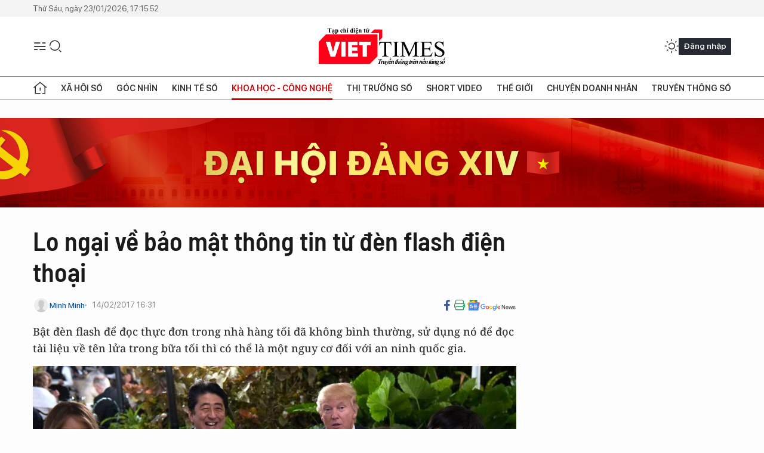

--- FILE ---
content_type: text/html;charset=utf-8
request_url: https://viettimes.vn/lo-ngai-ve-bao-mat-thong-tin-tu-den-flash-dien-thoai-post47948.html
body_size: 25763
content:
<!DOCTYPE html> <html lang="vi"> <head> <title>Lo ngại về bảo mật thông tin từ đèn flash điện thoại | TẠP CHÍ ĐIỆN TỬ VIETTIMES</title> <meta name="description" content="Bật đèn flash để đọc thực đơn trong nhà hàng tối đã không bình thường, sử dụng nó để đọc tài liệu về tên lửa trong bữa tối thì có thể là một nguy cơ đối với an ninh quốc gia."/> <meta name="keywords" content="Viettimers,Tổng thống Donal Trump,Thủ tướng Abe,bảo mật,đèn flash,điện thoại,lỗ hổng,hacker,Florida,tiệc"/> <meta name="news_keywords" content="Viettimers,Tổng thống Donal Trump,Thủ tướng Abe,bảo mật,đèn flash,điện thoại,lỗ hổng,hacker,Florida,tiệc"/> <meta http-equiv="Content-Type" content="text/html; charset=utf-8" /> <meta http-equiv="X-UA-Compatible" content="IE=edge"/> <meta http-equiv="refresh" content="1800" /> <meta name="revisit-after" content="1 days" /> <meta name="viewport" content="width=device-width, initial-scale=1"> <meta http-equiv="content-language" content="vi" /> <meta name="format-detection" content="telephone=no"/> <meta name="format-detection" content="address=no"/> <meta name="apple-mobile-web-app-capable" content="yes"> <meta name="apple-mobile-web-app-status-bar-style" content="black"> <meta name="apple-mobile-web-app-title" content="TẠP CHÍ ĐIỆN TỬ VIETTIMES"/> <meta name="referrer" content="no-referrer-when-downgrade"/> <link rel="shortcut icon" href="https://cdn.viettimes.vn/assets/web/styles/img/favicon.ico" type="image/x-icon" /> <link rel="preconnect" href="https://cdn.viettimes.vn"/> <link rel="dns-prefetch" href="https://cdn.viettimes.vn"/> <link rel="dns-prefetch" href="//www.google-analytics.com" /> <link rel="dns-prefetch" href="//www.googletagmanager.com" /> <link rel="dns-prefetch" href="//stc.za.zaloapp.com" /> <link rel="dns-prefetch" href="//fonts.googleapis.com" /> <script> var cmsConfig = { domainDesktop: 'https://viettimes.vn', domainMobile: 'https://viettimes.vn', domainApi: 'https://api.viettimes.vn', domainStatic: 'https://cdn.viettimes.vn', domainLog: 'https://log.viettimes.vn', googleAnalytics: 'G-9VXR93J6QG', siteId: 0, pageType: 1, objectId: 47948, adsZone: 88, allowAds: true, adsLazy: true, antiAdblock: true, }; var USER_AGENT=window.navigator&&(window.navigator.userAgent||window.navigator.vendor)||window.opera||"",IS_MOBILE=/Android|webOS|iPhone|iPod|BlackBerry|Windows Phone|IEMobile|Mobile Safari|Opera Mini/i.test(USER_AGENT),IS_REDIRECT=!1;function setCookie(e,o,i){var n=new Date,i=(n.setTime(n.getTime()+24*i*60*60*1e3),"expires="+n.toUTCString());document.cookie=e+"="+o+"; "+i+";path=/;"}function getCookie(e){var o=document.cookie.indexOf(e+"="),i=o+e.length+1;return!o&&e!==document.cookie.substring(0,e.length)||-1===o?null:(-1===(e=document.cookie.indexOf(";",i))&&(e=document.cookie.length),unescape(document.cookie.substring(i,e)))}; </script> <script> if(USER_AGENT && USER_AGENT.indexOf("facebot") <= 0 && USER_AGENT.indexOf("facebookexternalhit") <= 0) { var query = ''; var hash = ''; if (window.location.search) query = window.location.search; if (window.location.hash) hash = window.location.hash; var canonicalUrl = 'https://viettimes.vn/lo-ngai-ve-bao-mat-thong-tin-tu-den-flash-dien-thoai-post47948.html' + query + hash ; var curUrl = decodeURIComponent(window.location.href); if(!location.port && canonicalUrl.startsWith("http") && curUrl != canonicalUrl){ window.location.replace(canonicalUrl); } } </script> <meta name="author" content="TẠP CHÍ ĐIỆN TỬ VIETTIMES" /> <meta name="copyright" content="Copyright © 2026 by TẠP CHÍ ĐIỆN TỬ VIETTIMES" /> <meta name="RATING" content="GENERAL" /> <meta name="GENERATOR" content="TẠP CHÍ ĐIỆN TỬ VIETTIMES" /> <meta content="TẠP CHÍ ĐIỆN TỬ VIETTIMES" itemprop="sourceOrganization" name="source"/> <meta content="news" itemprop="genre" name="medium"/> <meta name="robots" content="noarchive, max-image-preview:large, index, follow" /> <meta name="GOOGLEBOT" content="noarchive, max-image-preview:large, index, follow" /> <link rel="canonical" href="https://viettimes.vn/lo-ngai-ve-bao-mat-thong-tin-tu-den-flash-dien-thoai-post47948.html" /> <meta property="og:site_name" content="TẠP CHÍ ĐIỆN TỬ VIETTIMES"/> <meta property="og:rich_attachment" content="true"/> <meta property="og:type" content="article"/> <meta property="og:url" content="https://viettimes.vn/lo-ngai-ve-bao-mat-thong-tin-tu-den-flash-dien-thoai-post47948.html"/> <meta property="og:image" content="https://cdn.viettimes.vn/images/8f57e31090c6e6a8f88d6b852c8b04f778a45b92395bd1386c3642a73aa2eb4a3fdbf0b82ddafe73ad178093f85cced7a125f2e620f8f20e8cb1cab88c0f6c23/14n1_QIGO.jpg.webp"/> <meta property="og:image:width" content="1200"/> <meta property="og:image:height" content="630"/> <meta property="og:title" content="Lo ngại về bảo mật thông tin từ đèn flash điện thoại"/> <meta property="og:description" content="Bật đèn flash để đọc thực đơn trong nhà hàng tối đã không bình thường, sử dụng nó để đọc tài liệu về tên lửa trong bữa tối thì có thể là một nguy cơ đối với an ninh quốc gia."/> <meta name="twitter:card" value="summary"/> <meta name="twitter:url" content="https://viettimes.vn/lo-ngai-ve-bao-mat-thong-tin-tu-den-flash-dien-thoai-post47948.html"/> <meta name="twitter:title" content="Lo ngại về bảo mật thông tin từ đèn flash điện thoại"/> <meta name="twitter:description" content="Bật đèn flash để đọc thực đơn trong nhà hàng tối đã không bình thường, sử dụng nó để đọc tài liệu về tên lửa trong bữa tối thì có thể là một nguy cơ đối với an ninh quốc gia."/> <meta name="twitter:image" content="https://cdn.viettimes.vn/images/8f57e31090c6e6a8f88d6b852c8b04f778a45b92395bd1386c3642a73aa2eb4a3fdbf0b82ddafe73ad178093f85cced7a125f2e620f8f20e8cb1cab88c0f6c23/14n1_QIGO.jpg.webp"/> <meta name="twitter:site" content="@TẠP CHÍ ĐIỆN TỬ VIETTIMES"/> <meta name="twitter:creator" content="@TẠP CHÍ ĐIỆN TỬ VIETTIMES"/> <meta property="article:publisher" content="https://web.facebook.com/viettimes.vn" /> <meta property="article:tag" content="Viettimers,Tổng thống Donal Trump,thủ tướng Abe,Bảo mật,đèn flash,điện thoại,lỗ hổng,hacker,Florida,tiệc,Bảo Mật"/> <meta property="article:section" content="Công nghệ,Hạ tầng số,Khoa học - Công nghệ " /> <meta property="article:published_time" content="2017-02-14T23:31:00+0700"/> <meta property="article:modified_time" content="2022-11-30T11:49:06+0700"/> <script type="application/ld+json"> { "@context": "http://schema.org", "@type": "Organization", "name": "TẠP CHÍ ĐIỆN TỬ VIETTIMES", "url": "https://viettimes.vn", "logo": "https://cdn.viettimes.vn/assets/web/styles/img/logo.png", "foundingDate": "2016", "founders": [ { "@type": "Person", "name": "Cơ quan của Hội Truyền thông số Việt Nam" } ], "address": [ { "@type": "PostalAddress", "streetAddress": "Hà Nội", "addressLocality": "Hà Nội City", "addressRegion": "Northeast", "postalCode": "100000", "addressCountry": "VNM" } ], "contactPoint": [ { "@type": "ContactPoint", "telephone": "+84-862-774-832", "contactType": "customer service" }, { "@type": "ContactPoint", "telephone": "+84-932-288-166", "contactType": "customer service" } ], "sameAs": [ "https://www.youtube.com/@TapchiVietTimes", "https://web.facebook.com/viettimes.vn/", "https://www.tiktok.com/@viettimes.vn?lang=vi-VN" ] } </script> <script type="application/ld+json"> { "@context" : "https://schema.org", "@type" : "WebSite", "name": "TẠP CHÍ ĐIỆN TỬ VIETTIMES", "url": "https://viettimes.vn", "alternateName" : "Tạp chí điện tử Viettimes, Cơ quan của Hội Truyền thông số Việt Nam", "potentialAction": { "@type": "SearchAction", "target": { "@type": "EntryPoint", "urlTemplate": "https:\/\/viettimes.vn/search/?q={search_term_string}" }, "query-input": "required name=search_term_string" } } </script> <script type="application/ld+json"> { "@context":"http://schema.org", "@type":"BreadcrumbList", "itemListElement":[ { "@type":"ListItem", "position":1, "item":{ "@id":"https://viettimes.vn/cong-nghe-so/", "name":"Công nghệ" } } ] } </script> <script type="application/ld+json"> { "@context": "http://schema.org", "@type": "NewsArticle", "mainEntityOfPage":{ "@type":"WebPage", "@id":"https://viettimes.vn/lo-ngai-ve-bao-mat-thong-tin-tu-den-flash-dien-thoai-post47948.html" }, "headline": "Lo ngại về bảo mật thông tin từ đèn flash điện thoại", "description": "Bật đèn flash để đọc thực đơn trong nhà hàng tối đã không bình thường, sử dụng nó để đọc tài liệu về tên lửa trong bữa tối thì có thể là một nguy cơ đối với an ninh quốc gia.", "image": { "@type": "ImageObject", "url": "https://cdn.viettimes.vn/images/8f57e31090c6e6a8f88d6b852c8b04f778a45b92395bd1386c3642a73aa2eb4a3fdbf0b82ddafe73ad178093f85cced7a125f2e620f8f20e8cb1cab88c0f6c23/14n1_QIGO.jpg.webp", "width" : 1200, "height" : 675 }, "datePublished": "2017-02-14T23:31:00+0700", "dateModified": "2022-11-30T11:49:06+0700", "author": { "@type": "Person", "name": "Minh Minh" }, "publisher": { "@type": "Organization", "name": "TẠP CHÍ ĐIỆN TỬ VIETTIMES", "logo": { "@type": "ImageObject", "url": "https:\/\/cdn.viettimes.vn/assets/web/styles/img/logo.png" } } } </script> <link rel="preload" href="https://cdn.viettimes.vn/assets/web/styles/fonts/audio/icomoon.woff" as="font" type="font/woff" crossorigin=""> <link rel="preload" href="https://cdn.viettimes.vn/assets/web/styles/fonts/icomoon/icomoon-12-12-25.woff" as="font" type="font/woff" crossorigin=""> <link rel="preload" href="https://cdn.viettimes.vn/assets/web/styles/fonts/SFProDisplay/SFProDisplay-BlackItalic.woff2" as="font" type="font/woff2" crossorigin=""> <link rel="preload" href="https://cdn.viettimes.vn/assets/web/styles/fonts/SFProDisplay/SFProDisplay-Bold.woff2" as="font" type="font/woff2" crossorigin=""> <link rel="preload" href="https://cdn.viettimes.vn/assets/web/styles/fonts/SFProDisplay/SFProDisplay-Semibold.woff2" as="font" type="font/woff2" crossorigin=""> <link rel="preload" href="https://cdn.viettimes.vn/assets/web/styles/fonts/SFProDisplay/SFProDisplay-Medium.woff2" as="font" type="font/woff2" crossorigin=""> <link rel="preload" href="https://cdn.viettimes.vn/assets/web/styles/fonts/SFProDisplay/SFProDisplay-Regular.woff2" as="font" type="font/woff2" crossorigin=""> <link rel="preload" href="https://cdn.viettimes.vn/assets/web/styles/fonts/BSC/BarlowSemiCondensed-Bold.woff2" as="font" type="font/woff2" crossorigin=""> <link rel="preload" href="https://cdn.viettimes.vn/assets/web/styles/fonts/BSC/BarlowSemiCondensed-SemiBold.woff2" as="font" type="font/woff2" crossorigin=""> <link rel="preload" href="https://cdn.viettimes.vn/assets/web/styles/fonts/NotoSerif/NotoSerif-Bold.woff2" as="font" type="font/woff2" crossorigin=""> <link rel="preload" href="https://cdn.viettimes.vn/assets/web/styles/fonts/NotoSerif/NotoSerif-Medium.woff2" as="font" type="font/woff2" crossorigin=""> <link rel="preload" href="https://cdn.viettimes.vn/assets/web/styles/fonts/NotoSerif/NotoSerif-Regular.woff2" as="font" type="font/woff2" crossorigin=""> <link rel="preload" href="https://cdn.viettimes.vn/assets/web/styles/fonts/PoppinsZ/PoppinsZ-SemiBold.woff2" as="font" type="font/woff2" crossorigin=""> <link rel="preload" href="https://cdn.viettimes.vn/assets/web/styles/fonts/PoppinsZ/PoppinsZ-Medium.woff2" as="font" type="font/woff2" crossorigin=""> <link rel="preload" href="https://cdn.viettimes.vn/assets/web/styles/fonts/PoppinsZ/PoppinsZ-Regular.woff2" as="font" type="font/woff2" crossorigin=""> <link rel="preload" href="https://cdn.viettimes.vn/assets/web/styles/css/main.min-1.0.32.css" as="style"> <link rel="preload" href="https://cdn.viettimes.vn/assets/web/js/main.min-1.0.31.js" as="script"> <link rel="preload" href="https://cdn.viettimes.vn/assets/web/js/detail.min-1.0.14.js" as="script"> <link id="cms-style" rel="stylesheet" href="https://cdn.viettimes.vn/assets/web/styles/css/main.min-1.0.32.css"> <script type="text/javascript"> var _metaOgUrl = 'https://viettimes.vn/lo-ngai-ve-bao-mat-thong-tin-tu-den-flash-dien-thoai-post47948.html'; var page_title = document.title; var tracked_url = window.location.pathname + window.location.search + window.location.hash; var cate_path = 'cong-nghe-so'; if (cate_path.length > 0) { tracked_url = "/" + cate_path + tracked_url; } </script> <script async="" src="https://www.googletagmanager.com/gtag/js?id=G-9VXR93J6QG"></script> <script> if(!IS_REDIRECT){ window.dataLayer = window.dataLayer || []; function gtag(){dataLayer.push(arguments);} gtag('js', new Date()); gtag('config', 'G-9VXR93J6QG', {page_path: tracked_url}); } </script> </head> <body class="detail-normal"> <div id="sdaWeb_SdaMasthead" class="rennab banner-top" data-platform="1" data-position="Web_SdaMasthead" style="display:none"> </div> <header class="site-header"> <div class="top-header"> <time class="time" id="today"></time> </div> <div class="grid"> <div class="menu-search"> <i class="ic-menu"></i> <div class="search"> <i class="ic-search"></i> <div class="search-form"> <div class="advance-search"> <input type="text" class="txtsearch" placeholder="Nhập từ khóa cần tìm"> <select id="dlMode" class="select-mode"> <option value="4" selected="">Tìm theo tiêu đề</option> <option value="5">Bài viết</option> <option value="2">Tác giả</option> </select> </div> <button type="button" class="btn btn_search" aria-label="Tìm kiếm"> <i class="ic-search"></i>Tìm kiếm </button> </div> </div> </div> <a class="logo" href="https://viettimes.vn" title="TẠP CHÍ ĐIỆN TỬ VIETTIMES">TẠP CHÍ ĐIỆN TỬ VIETTIMES</a> <div class="hdr-action"> <a href="javascript:void(0);" class="notification" title="Nhận thông báo"> <i class="ic-notification"></i> </a> <a href="javascript:void(0);" class="dark-mode" title="Chế độ tối"> <i class="ic-sun"></i> <i class="ic-moon"></i> </a> <div class="wrap-user user-profile"></div> </div> </div> <ul class="menu"> <li class="main"> <a href="/" class="menu-heading" title="Trang chủ"><i class="ic-home"></i></a> </li> <li class="main" data-id="175"> <a class="menu-heading" href="https://viettimes.vn/xa-hoi-so/" title="Xã hội số">Xã hội số</a> <div class="cate-news loading" data-zone="175"></div> </li> <li class="main" data-id="115"> <a class="menu-heading" href="https://viettimes.vn/goc-nhin-truyen-thong/" title="Góc nhìn">Góc nhìn</a> <div class="cate-news loading" data-zone="115"></div> </li> <li class="main" data-id="3"> <a class="menu-heading" href="https://viettimes.vn/kinh-te-so/" title="Kinh tế số">Kinh tế số</a> <div class="cate-news loading" data-zone="3"></div> </li> <li class="main" data-id="109"> <a class="menu-heading active" href="https://viettimes.vn/khoa-hoc-cong-nghe/" title="Khoa học - Công nghệ ">Khoa học - Công nghệ </a> <div class="cate-news loading" data-zone="109"></div> </li> <li class="main" data-id="189"> <a class="menu-heading" href="https://viettimes.vn/thi-truong-so/" title="Thị trường số">Thị trường số</a> <div class="cate-news loading" data-zone="189"></div> </li> <li class="main" data-id="195"> <a class="menu-heading" href="https://viettimes.vn/short/" title="Short Video">Short Video</a> <div class="cate-news loading" data-zone="195"></div> </li> <li class="main" data-id="121"> <a class="menu-heading" href="https://viettimes.vn/the-gioi/" title="Thế giới">Thế giới</a> <div class="cate-news loading" data-zone="121"></div> </li> <li class="main" data-id="38"> <a class="menu-heading" href="https://viettimes.vn/doanh-nghiep-doanh-nhan/" title="Chuyện doanh nhân ">Chuyện doanh nhân </a> <div class="cate-news loading" data-zone="38"></div> </li> <li class="main" data-id="116"> <a class="menu-heading" href="https://viettimes.vn/vdca/" title="Truyền thông số">Truyền thông số</a> <div class="cate-news loading" data-zone="116"></div> </li> </ul> </header> <div class="big-menu-vertical"> <div class="hdr-action"> <i class="ic-close">close</i> <a href="#" class="notification"> <i class="ic-notification"></i> </a> <a href="#" class="dark-mode hidden"> <i class="ic-sun"></i> <i class="ic-moon"></i> </a> <a href="#" class="btn-modal" data-target="loginModal"> Đăng nhập </a> </div> <ul class="menu"> <li class="main"> <a href="/" class="menu-heading" title="Trang chủ"><i class="ic-home"></i>Trang chủ</a> </li> <li class="main"> <a class="menu-heading" href="https://viettimes.vn/xa-hoi-so/" title="Xã hội số">Xã hội số</a> <i class="ic-chevron-down"></i> <ul class="sub-menu"> <li class="main"> <a href="https://viettimes.vn/xa-hoi-su-kien/" title="Xã hội">Xã hội</a> </li> <li class="main"> <a href="https://viettimes.vn/phap-luat/" title="Pháp luật">Pháp luật</a> </li> <li class="main"> <a href="https://viettimes.vn/xa-hoi/y-te/" title="Y tế">Y tế</a> </li> </ul> </li> <li class="main"> <a class="menu-heading" href="https://viettimes.vn/goc-nhin-truyen-thong/" title="Góc nhìn">Góc nhìn</a> </li> <li class="main"> <a class="menu-heading" href="https://viettimes.vn/kinh-te-so/" title="Kinh tế số">Kinh tế số</a> <i class="ic-chevron-down"></i> <ul class="sub-menu"> <li class="main"> <a href="https://viettimes.vn/bat-dong-san/" title="Bất động sản">Bất động sản</a> </li> <li class="main"> <a href="https://viettimes.vn/kinh-te-du-lieu/du-lieu/" title="Dữ liệu">Dữ liệu</a> </li> <li class="main"> <a href="https://viettimes.vn/kinh-te-du-lieu/quan-tri/" title="Kinh Doanh">Kinh Doanh</a> </li> <li class="main"> <a href="https://viettimes.vn/chung-khoan/" title="Chứng khoán">Chứng khoán</a> </li> </ul> </li> <li class="main"> <a class="menu-heading active" href="https://viettimes.vn/khoa-hoc-cong-nghe/" title="Khoa học - Công nghệ ">Khoa học - Công nghệ </a> <i class="ic-chevron-down"></i> <ul class="sub-menu"> <li class="main"> <a href="https://viettimes.vn/ai/" title="AI">AI</a> </li> <li class="main"> <a href="https://viettimes.vn/cong-nghe/chuyen-doi-so/" title="Chuyển đổi số">Chuyển đổi số</a> </li> <li class="main"> <a href="https://viettimes.vn/ha-tang-so/" title="Hạ tầng số">Hạ tầng số</a> </li> </ul> </li> <li class="main"> <a class="menu-heading" href="https://viettimes.vn/thi-truong-so/" title="Thị trường số">Thị trường số</a> <i class="ic-chevron-down"></i> <ul class="sub-menu"> <li class="main"> <a href="https://viettimes.vn/oto-xe-may/" title="Xe">Xe</a> </li> <li class="main"> <a href="https://viettimes.vn/san-pham-dich-vu/" title="Sản phẩm dịch vụ">Sản phẩm dịch vụ</a> </li> <li class="main"> <a href="https://viettimes.vn/tu-van-tieu-dung/" title="Tư vấn tiêu dùng">Tư vấn tiêu dùng</a> </li> </ul> </li> <li class="main"> <a class="menu-heading" href="https://viettimes.vn/the-gioi/" title="Thế giới">Thế giới</a> <i class="ic-chevron-down"></i> <ul class="sub-menu"> <li class="main"> <a href="https://viettimes.vn/chuyen-la/" title="Chuyện lạ">Chuyện lạ</a> </li> <li class="main"> <a href="https://viettimes.vn/the-gioi/phan-tich/" title="Phân tích">Phân tích</a> </li> <li class="main"> <a href="https://viettimes.vn/cong-nghe-moi/" title="Công nghệ mới">Công nghệ mới</a> </li> </ul> </li> <li class="main"> <a class="menu-heading" href="https://viettimes.vn/doanh-nghiep-doanh-nhan/" title="Chuyện doanh nhân ">Chuyện doanh nhân </a> </li> <li class="main"> <a class="menu-heading" href="https://viettimes.vn/vdca/" title="Truyền thông số">Truyền thông số</a> </li> <li class="main"> <a class="menu-heading" href="https://viettimes.vn/multimedia/" title="Viettimes Media">Viettimes Media</a> <i class="ic-chevron-down"></i> <ul class="sub-menu"> <li class="main"> <a href="https://viettimes.vn/anh/" title="Ảnh">Ảnh</a> </li> <li class="main"> <a href="https://viettimes.vn/video/" title="Video">Video</a> </li> <li class="main"> <a href="https://viettimes.vn/short/" title="Short Video">Short Video</a> </li> <li class="main"> <a href="https://viettimes.vn/emagazine/" title="Emagazine">Emagazine</a> </li> <li class="main"> <a href="https://viettimes.vn/infographic/" title="Infographic">Infographic</a> </li> </ul> </li> </ul> </div> <div class="site-body"> <div id="sdaWeb_SdaAfterMenu" class="rennab " data-platform="1" data-position="Web_SdaAfterMenu" style="display:none"> </div> <div class="container"> <div id="sdaWeb_SdaTop" class="rennab " data-platform="1" data-position="Web_SdaTop" style="display:none"> </div> <div class="col"> <div class="main-col"> <div class="article"> <div class="article__header"> <h1 class="article__title cms-title "> Lo ngại về bảo mật thông tin từ đèn flash điện thoại </h1> <div class="article__meta"> <div class="wrap-meta"> <div class="author"> <div class="wrap-avatar"> <img src="https://cdn.viettimes.vn/assets/web/styles/img/no-ava.png" alt="Minh Minh "> </div> <div class="author-info"> <a class="name" href="#" title="Minh Minh ">Minh Minh </a> </div> </div> <time class="time" datetime="2017-02-14T23:31:00+0700" data-time="1487089860" data-friendly="false">14/02/2017 23:31</time> <meta class="cms-date" itemprop="datePublished" content="2017-02-14T23:31:00+0700"> </div> <div class="social article__social"> <a href="javascript:void(0);" class="item" data-href="https://viettimes.vn/lo-ngai-ve-bao-mat-thong-tin-tu-den-flash-dien-thoai-post47948.html" data-rel="facebook" title="Facebook"> <i class="ic-facebook"></i> </a> <a href="javascript:void(0);" class="sendprint" title="In bài viết"><i class="ic-print"></i></a> <a href="https://news.google.com/publications/CAAiEE6ezvPKAM1ok3I5MxAd5DYqFAgKIhBOns7zygDNaJNyOTMQHeQ2?hl=vi" target="_blank" title="Google News"> <i class="ic-gg-news"> </i> </a> </div> </div> <div class="article__sapo cms-desc"> Bật đ&egrave;n flash để đọc thực đơn trong nh&agrave; h&agrave;ng tối đ&atilde; kh&ocirc;ng b&igrave;nh thường, sử dụng n&oacute; để đọc t&agrave;i liệu về t&ecirc;n lửa trong bữa tối th&igrave; c&oacute; thể l&agrave; một nguy cơ đối với an ninh quốc gia. </div> <div id="sdaWeb_SdaArticleAfterSapo" class="rennab " data-platform="1" data-position="Web_SdaArticleAfterSapo" style="display:none"> </div> <figure class="article__avatar "> <img class="cms-photo" src="https://cdn.viettimes.vn/images/0b161dfe49358bedb9434586e69c88e5bf0bf8e185401624115b21e5cc4af65e16bea4534d01fd4f28c39ebaf5c44a5d/14n1_QIGO.jpg" alt="Tổng thống D.Trump và Thủ tướng Abe bên bàn tiệc" cms-photo-caption="Tổng thống D.Trump và Thủ tướng Abe bên bàn tiệc"/> <figcaption>Tổng thống D.Trump và Thủ tướng Abe bên bàn tiệc</figcaption> </figure> <div id="sdaWeb_SdaArticleAfterAvatar" class="rennab " data-platform="1" data-position="Web_SdaArticleAfterAvatar" style="display:none"> </div> </div> <div class="article__social features"> <a href="javascript:void(0);" class="item fb" data-href="https://viettimes.vn/lo-ngai-ve-bao-mat-thong-tin-tu-den-flash-dien-thoai-post47948.html" data-rel="facebook" title="Facebook"> <i class="ic-facebook"></i> </a> <a href="javascript:void(0);" class="print sendprint" title="In bài viết"><i class="ic-print"></i></a> <a href="javascript:void(0);" class="mail sendmail" data-href="https://viettimes.vn/lo-ngai-ve-bao-mat-thong-tin-tu-den-flash-dien-thoai-post47948.html" data-rel="Gửi mail"> <i class="ic-mail"></i> </a> <a href="javascript:void(0);" class="item link" data-href="https://viettimes.vn/lo-ngai-ve-bao-mat-thong-tin-tu-den-flash-dien-thoai-post47948.html" data-rel="copy"> <i class="ic-link"></i> </a> <a href="javascript:void(0);" onclick="ME.sendBookmark(this,47948);" class="bookmark btnBookmark hidden" title="Lưu tin" data-type="1" data-id="47948"> <i class="ic-bookmark"></i>Lưu tin </a> </div> <div class="article__body zce-content-body cms-body" itemprop="articleBody"> <style>.t1 { text-align: center; }</style>
<p>Bữa tối tại Mar-a-Lago, Florida (Mỹ) giữa Tổng thống Mỹ Donald Trump và Thủ tướng Nhật Shinzo Abe đang diễn ra thì ông Trump nhận được thông tin rằng Triều Tiên đã phóng thử một tên lửa đạn đạo. Bằng sự hỗ trợ của đèn flash trên điện thoại di động, ông Trump và Abe đã cùng xem xét các tài liệu về tình huống này.</p>
<table align="center" border="0" cellpadding="3" cellspacing="0"> <tbody> <tr> <td class="t1"><img data-natural-width="500" src="[data-uri]" data-width="500" data-pwidth="470.40625" class="lazyload cms-photo" data-large-src="https://cdn.viettimes.vn/images/d2d8ecceb7f9fb92fdc6d38a7b8876b19f545bd66b642bb8403af37be372c323172ebf31f5e85a46a4a8ca54ce57d669bc9b38eeb73f1fbb7085d3a4ff6b4438dced13802b2ea3f99fc26a18450b2c38/phone165411487046379_BFSJ.jpg" data-src="https://cdn.viettimes.vn/images/0b161dfe49358bedb9434586e69c88e5bf0bf8e185401624115b21e5cc4af65e48b91c6682714960eded45f5b4d72e538fddf97182c57b9c2624f6b781f341bc/phone165411487046379_BFSJ.jpg"></td> </tr> </tbody>
</table>
<p class="t1"><em>Trump nghe điện thoại thông báo về vụ phóng tên lửa.</em></p>
<p>Bức ảnh được Richard DeAgazio, một nhà đầu tư có mặt trong bữa tối, chụp lại và đăng lên Twitter (hiện được chuyển sang chế độ riêng tư) đã làm dấy lên mối lo ngại về an ninh. Các chuyên gia bảo mật nhận định, chỉ cần một trong những điện thoại đó bị khống chế, hacker có thể đã đọc được những thông tin tối mật.</p>
<div class="sda_middle"> <div id="sdaWeb_SdaArticleMiddle" class="rennab fyi" data-platform="1" data-position="Web_SdaArticleMiddle"> </div>
</div>
<table align="center" border="0" cellpadding="3" cellspacing="0"> <tbody> <tr> <td class="t1"><img data-natural-width="500" src="[data-uri]" data-width="500" data-pwidth="470.40625" class="lazyload cms-photo" data-large-src="https://cdn.viettimes.vn/images/d2d8ecceb7f9fb92fdc6d38a7b8876b19f545bd66b642bb8403af37be372c32372ae43bfbbb4084c83ff21c9780988902f98f15fce6d3697a8a34329f54dfe46dced13802b2ea3f99fc26a18450b2c38/phone297761487046379_CWRW.jpg" data-src="https://cdn.viettimes.vn/images/0b161dfe49358bedb9434586e69c88e5bf0bf8e185401624115b21e5cc4af65e0204e40d0794c43e4d2d90f422b0cd54c5c56ad14ad6036eafe637b5ada5ebc1/phone297761487046379_CWRW.jpg" alt="Sau đó ông cùng Thủ tướng Nhật đọc tài liệu về vụ việc dưới ánh đèn flash của điện thoại" title="Sau đó ông cùng Thủ tướng Nhật đọc tài liệu về vụ việc dưới ánh đèn flash của điện thoại"><em></em></td> </tr> <tr> <td> <p class="t1"><em>Sau đó ông cùng Thủ tướng Nhật đọc tài liệu về vụ việc dưới ánh đèn flash của điện thoại</em></p></td> </tr> </tbody>
</table>
<p>Hiện chưa rõ những smartphone nào tham gia vào việc "soi đèn" và liệu chúng có được cài đặt những công cụ bảo mật cao hơn mức bình thường hay không, nhưng đa số đều hiểu, smartphone luôn tồn tại lỗ hổng và có thể bị kiểm soát từ xa. Điều này đã được các chuyên gia liên tục cảnh báo nhưng người dùng vẫn tỏ ra thờ ơ vì nghĩ rằng "chắc hacker chừa mình ra".</p>
<p>"Không có smartphone nào an toàn 100%", chuyên gia James Lyne của công ty bảo mật Sophos (Anh) khẳng định với&nbsp;<em>CNN</em>.</p>
<p>Lyne cho hay kẻ tấn công luôn tìm ra kẽ hở để cài đặt phần mềm gián điệp trên càng nhiều thiết bị càng tốt, như lừa người dùng bấm vào một link chứa mã độc hay tải một ứng dụng trông có vẻ vô hại nhưng cho phép kích hoạt các bộ phận trong máy như camera, microphone...</p>
<div class="sda_middle"> <div id="sdaWeb_SdaArticleMiddle1" class="rennab fyi" data-platform="1" data-position="Web_SdaArticleMiddle1"> </div>
</div>
<p>Những phần mềm đó sẽ ẩn mình trong thiết bị một thời gian dài và chờ cơ hội thuận lợi để khai thác thông tin. Hacker đang ngày càng kiên nhẫn hơn, như trong&nbsp;<a href="http://sohoa.vnexpress.net/tin-tuc/doi-song-so/bao-mat/nhom-tin-tac-theo-doi-nhieu-nha-bao-viet-nam-suot-10-nam-3223890.html" rel="nofollow" target="_blank">vụ APT30</a>, hãng FireEye của Mỹ nhận thấy tin tặc đã âm thầm cài cắm mã độc trong hàng loạt máy tính ở các nước Đông Nam Á suốt 10 năm mà không ai hay.</p>
<p>Công cụ gián điệp trên điện thoại không phải điều mới mẻ. Năm 2013, cựu điệp viên Edward Snowden từng khuyến cáo các luật sư của ông cho điện thoại vào tủ lạnh trước khi bắt đầu cuộc trao đổi để tránh bị nghe lén. Năm 2014, hãng bảo mật Lookout phát hiện bộ công cụ khai thác mã độc bị rao bán với khả năng hỗ trợ hacker kiểm soát toàn bộ thiết bị Android. Năm 2016, các chuyên gia an ninh tiếp tục tìm ra hàng loạt lỗ hổng trên 900 triệu điện thoại Android.&nbsp;Khống chế iPhone khó hơn, nhưng không có gì là bất khả thi.&nbsp;</p>
<p>"Điện thoại, nhất là điện thoại được bật flash để hình ảnh được rõ ràng hơn, giống như những chiếc xe truyền hình vệ tinh lưu động và nếu bị khống chế sẽ cung cấp cho kẻ theo dõi mọi thông tin về những gì đang diễn ra xung quanh", báo&nbsp;<em>Washington Post&nbsp;</em>cho hay.</p>
<div class="sda_middle"> <div id="sdaWeb_SdaArticleMiddle2" class="rennab fyi" data-platform="1" data-position="Web_SdaArticleMiddle2"> </div>
</div>
<p>Theo <em>VnExpress</em></p> <div id="sdaWeb_SdaArticleAfterBody" class="rennab " data-platform="1" data-position="Web_SdaArticleAfterBody" style="display:none"> </div> <div class="article__tag"> <h3 class="box-heading"> <span class="title">Từ khóa: </span> </h3> <div class="box-content"> <a href="https://viettimes.vn/tu-khoa/viettimers-tag33875.html" title="Viettimers">#Viettimers</a> <a href="https://viettimes.vn/tu-khoa/tong-thong-donal-trump-tag33876.html" title="Tổng thống Donal Trump">#Tổng thống Donal Trump</a> <a href="https://viettimes.vn/tu-khoa/thu-tuong-abe-tag22616.html" title="thủ tướng Abe">#thủ tướng Abe</a> <a href="https://viettimes.vn/tu-khoa/bao-mat-tag1477.html" title="Bảo Mật">#Bảo Mật</a> <a href="https://viettimes.vn/tu-khoa/den-flash-tag20768.html" title="đèn flash">#đèn flash</a> <a href="https://viettimes.vn/tu-khoa/dien-thoai-tag276.html" title="điện thoại">#điện thoại</a> <a href="https://viettimes.vn/tu-khoa/lo-hong-tag9067.html" title="lỗ hổng">#lỗ hổng</a> <a href="https://viettimes.vn/tu-khoa/hacker-tag1476.html" title="hacker">#hacker</a> <a href="https://viettimes.vn/tu-khoa/florida-tag33493.html" title="Florida">#Florida</a> <a href="https://viettimes.vn/tu-khoa/tiec-tag18579.html" title="tiệc">#tiệc</a> <a href="https://viettimes.vn/tu-khoa/bao-mat-tag1477.html" title="Bảo Mật">#Bảo Mật</a> </div> </div> <div id="sdaWeb_SdaArticleAfterTag" class="rennab " data-platform="1" data-position="Web_SdaArticleAfterTag" style="display:none"> </div> <div class="article__meta"> <div class="fb-like" data-href="https://viettimes.vn/lo-ngai-ve-bao-mat-thong-tin-tu-den-flash-dien-thoai-post47948.html" data-width="" data-layout="button_count" data-action="like" data-size="small" data-share="true"></div> <a href="javascript:void(0);" onclick="ME.sendBookmark(this,47948);" class="bookmark btnBookmark hidden" title="Lưu tin" data-type="1" data-id="47948"> <i class="ic-bookmark"></i>Lưu tin </a> </div> <div class="wrap-comment" id="comment47948" data-id="47948" data-type="20"></div> <div id="sdaWeb_SdaArticleAfterComment" class="rennab " data-platform="1" data-position="Web_SdaArticleAfterComment" style="display:none"> </div> </div> </div> </div> <div class="sub-col"> <div id="sidebar-top-1"> <div class="hot-news"> <h3 class="box-heading"> <span class="title">Đọc nhiều</span> </h3> <div class="box-content" data-source="mostread-news"> <article class="story"> <figure class="story__thumb"> <a class="cms-link" href="https://viettimes.vn/6-uy-vien-bo-chinh-tri-khoa-xiii-khong-tai-cu-ban-chap-hanh-trung-uong-khoa-moi-post194003.html" title="6 Ủy viên Bộ Chính trị khóa XIII không tái cử Ban Chấp hành Trung ương khóa mới"> <img class="lazyload" src="[data-uri]" data-src="https://cdn.viettimes.vn/images/fc969af0d82e3131e9d58233fb74b038a69c0824d9d06048315714bbe8e56c37067672c7e25bd3b5690eb41c9b94c2c048053a09861e1e8909204a507612a6d8/anh-1-7291.jpg.webp" data-srcset="https://cdn.viettimes.vn/images/fc969af0d82e3131e9d58233fb74b038a69c0824d9d06048315714bbe8e56c37067672c7e25bd3b5690eb41c9b94c2c048053a09861e1e8909204a507612a6d8/anh-1-7291.jpg.webp 1x, https://cdn.viettimes.vn/images/842ad3902b0bfc969e57c2e71e99ba23a69c0824d9d06048315714bbe8e56c37067672c7e25bd3b5690eb41c9b94c2c048053a09861e1e8909204a507612a6d8/anh-1-7291.jpg.webp 2x" alt="Đại hội Đảng lần thứ 14 vừa công bố danh sách Ban Chấp hành Trung ương với 200 Ủy viên tối 22/1."> <noscript><img src="https://cdn.viettimes.vn/images/fc969af0d82e3131e9d58233fb74b038a69c0824d9d06048315714bbe8e56c37067672c7e25bd3b5690eb41c9b94c2c048053a09861e1e8909204a507612a6d8/anh-1-7291.jpg.webp" srcset="https://cdn.viettimes.vn/images/fc969af0d82e3131e9d58233fb74b038a69c0824d9d06048315714bbe8e56c37067672c7e25bd3b5690eb41c9b94c2c048053a09861e1e8909204a507612a6d8/anh-1-7291.jpg.webp 1x, https://cdn.viettimes.vn/images/842ad3902b0bfc969e57c2e71e99ba23a69c0824d9d06048315714bbe8e56c37067672c7e25bd3b5690eb41c9b94c2c048053a09861e1e8909204a507612a6d8/anh-1-7291.jpg.webp 2x" alt="Đại hội Đảng lần thứ 14 vừa công bố danh sách Ban Chấp hành Trung ương với 200 Ủy viên tối 22/1." class="image-fallback"></noscript> </a> </figure> <h2 class="story__heading" data-tracking="194003"> <a class="cms-link " href="https://viettimes.vn/6-uy-vien-bo-chinh-tri-khoa-xiii-khong-tai-cu-ban-chap-hanh-trung-uong-khoa-moi-post194003.html" title="6 Ủy viên Bộ Chính trị khóa XIII không tái cử Ban Chấp hành Trung ương khóa mới"> 6 Ủy viên Bộ Chính trị khóa XIII không tái cử Ban Chấp hành Trung ương khóa mới </a> </h2> </article> <article class="story"> <figure class="story__thumb"> <a class="cms-link" href="https://viettimes.vn/dau-dan-xuyen-boongke-lon-nhat-the-gioi-duoc-tich-hop-vao-ten-lua-dan-dao-moi-cua-han-quoc-post193926.html" title="Đầu đạn xuyên boongke lớn nhất thế giới được tích hợp vào tên lửa đạn đạo mới của Hàn Quốc"> <img class="lazyload" src="[data-uri]" data-src="https://cdn.viettimes.vn/images/[base64]/dau-dan-xuyen-boongke-lon-nhat-the-gioi-duoc-tich-hop-vao-ten-lua-dan-dao-moi-cua-han-quoc.png.webp" alt="Tên lửa đạn đạo Hyunmoo-5 của Hàn Quốc. Ảnh: MW."> <noscript><img src="https://cdn.viettimes.vn/images/[base64]/dau-dan-xuyen-boongke-lon-nhat-the-gioi-duoc-tich-hop-vao-ten-lua-dan-dao-moi-cua-han-quoc.png.webp" alt="Tên lửa đạn đạo Hyunmoo-5 của Hàn Quốc. Ảnh: MW." class="image-fallback"></noscript> </a> </figure> <h2 class="story__heading" data-tracking="193926"> <a class="cms-link " href="https://viettimes.vn/dau-dan-xuyen-boongke-lon-nhat-the-gioi-duoc-tich-hop-vao-ten-lua-dan-dao-moi-cua-han-quoc-post193926.html" title="Đầu đạn xuyên boongke lớn nhất thế giới được tích hợp vào tên lửa đạn đạo mới của Hàn Quốc"> Đầu đạn xuyên boongke lớn nhất thế giới được tích hợp vào tên lửa đạn đạo mới của Hàn Quốc </a> </h2> </article> <article class="story"> <figure class="story__thumb"> <a class="cms-link" href="https://viettimes.vn/vi-sao-he-thong-phong-khong-s-300-cua-venezuela-ngat-ket-noi-voi-radar-trong-vu-dot-kich-cua-my-post193804.html" title="Vì sao hệ thống phòng không S-300 của Venezuela &#34;ngắt kết nối&#34; với radar trong vụ đột kích của Mỹ?"> <img class="lazyload" src="[data-uri]" data-src="https://cdn.viettimes.vn/images/[base64]/vi-sao-he-thong-phong-khong-s-300-cua-venezuela-ngat-ket-noi-voi-radar-trong-vu-dot-kich-cua-my.png.webp" alt="Phương tiện phóng thuộc hệ thống S-300V. Ảnh: MW."> <noscript><img src="https://cdn.viettimes.vn/images/[base64]/vi-sao-he-thong-phong-khong-s-300-cua-venezuela-ngat-ket-noi-voi-radar-trong-vu-dot-kich-cua-my.png.webp" alt="Phương tiện phóng thuộc hệ thống S-300V. Ảnh: MW." class="image-fallback"></noscript> </a> </figure> <h2 class="story__heading" data-tracking="193804"> <a class="cms-link " href="https://viettimes.vn/vi-sao-he-thong-phong-khong-s-300-cua-venezuela-ngat-ket-noi-voi-radar-trong-vu-dot-kich-cua-my-post193804.html" title="Vì sao hệ thống phòng không S-300 của Venezuela &#34;ngắt kết nối&#34; với radar trong vụ đột kích của Mỹ?"> Vì sao hệ thống phòng không S-300 của Venezuela "ngắt kết nối" với radar trong vụ đột kích của Mỹ? </a> </h2> </article> <article class="story"> <figure class="story__thumb"> <a class="cms-link" href="https://viettimes.vn/thi-truong-kiev-bat-ngo-keu-goi-nguoi-dan-roi-khoi-thanh-pho-post193809.html" title="Thị trưởng Kiev bất ngờ kêu gọi người dân rời khỏi thành phố"> <img class="lazyload" src="[data-uri]" data-src="https://cdn.viettimes.vn/images/[base64]/thi-truong-kiev-bat-ngo-keu-goi-nguoi-dan-roi-khoi-thanh-pho.jpg.webp" alt="Thị trưởng Kiev Vitaly Klitschko. Ảnh: Getty."> <noscript><img src="https://cdn.viettimes.vn/images/[base64]/thi-truong-kiev-bat-ngo-keu-goi-nguoi-dan-roi-khoi-thanh-pho.jpg.webp" alt="Thị trưởng Kiev Vitaly Klitschko. Ảnh: Getty." class="image-fallback"></noscript> </a> </figure> <h2 class="story__heading" data-tracking="193809"> <a class="cms-link " href="https://viettimes.vn/thi-truong-kiev-bat-ngo-keu-goi-nguoi-dan-roi-khoi-thanh-pho-post193809.html" title="Thị trưởng Kiev bất ngờ kêu gọi người dân rời khỏi thành phố"> Thị trưởng Kiev bất ngờ kêu gọi người dân rời khỏi thành phố </a> </h2> </article> <article class="story"> <figure class="story__thumb"> <a class="cms-link" href="https://viettimes.vn/dan-mach-tro-thanh-quoc-gia-thu-ba-so-huu-hoan-toan-tiem-kich-f-35-the-he-5-sau-khi-loai-bien-f-16-post193908.html" title="Đan Mạch trở thành quốc gia thứ ba sở hữu hoàn toàn tiêm kích F-35 thế hệ 5 sau khi loại biên F-16"> <img class="lazyload" src="[data-uri]" data-src="https://cdn.viettimes.vn/images/[base64]/dan-mach-loai-bien-f-16-tro-thanh-quoc-gia-thu-ba-so-huu-hoan-toan-tiem-kich-f-35-the-he-5.jpg.webp" alt="Chiến đấu cơ thế hệ 5 F-35A do Mỹ chế tạo. Ảnh: MW."> <noscript><img src="https://cdn.viettimes.vn/images/[base64]/dan-mach-loai-bien-f-16-tro-thanh-quoc-gia-thu-ba-so-huu-hoan-toan-tiem-kich-f-35-the-he-5.jpg.webp" alt="Chiến đấu cơ thế hệ 5 F-35A do Mỹ chế tạo. Ảnh: MW." class="image-fallback"></noscript> </a> </figure> <h2 class="story__heading" data-tracking="193908"> <a class="cms-link " href="https://viettimes.vn/dan-mach-tro-thanh-quoc-gia-thu-ba-so-huu-hoan-toan-tiem-kich-f-35-the-he-5-sau-khi-loai-bien-f-16-post193908.html" title="Đan Mạch trở thành quốc gia thứ ba sở hữu hoàn toàn tiêm kích F-35 thế hệ 5 sau khi loại biên F-16"> Đan Mạch trở thành quốc gia thứ ba sở hữu hoàn toàn tiêm kích F-35 thế hệ 5 sau khi loại biên F-16 </a> </h2> </article> </div> </div> <div id="sdaWeb_SdaRightHot1" class="rennab " data-platform="1" data-position="Web_SdaRightHot1" style="display:none"> </div> <div id="sdaWeb_SdaRightHot2" class="rennab " data-platform="1" data-position="Web_SdaRightHot2" style="display:none"> </div> <div class="new-news fyi-position"> <h3 class="box-heading"> <span class="title">Tin mới</span> </h3> <div class="box-content" data-source="latest-news"> <article class="story"> <figure class="story__thumb"> <a class="cms-link" href="https://viettimes.vn/10-ung-dung-pho-bien-ngon-nhieu-dung-luong-4g-nhat-tren-smartphone-phan-1-post162473.html" title="10 ứng dụng phổ biến ngốn nhiều dung lượng 4G nhất trên smartphone (phần 1)"> <img class="lazyload" src="[data-uri]" data-src="https://cdn.viettimes.vn/images/[base64]/10-ung-dung-ngon-dung-luong-4g-tren-smartphone-1-8122.jpg.webp" alt="10 ứng dụng phổ biến ngốn nhiều dung lượng 4G nhất trên smartphone (Ảnh: Slash Gear)"> <noscript><img src="https://cdn.viettimes.vn/images/[base64]/10-ung-dung-ngon-dung-luong-4g-tren-smartphone-1-8122.jpg.webp" alt="10 ứng dụng phổ biến ngốn nhiều dung lượng 4G nhất trên smartphone (Ảnh: Slash Gear)" class="image-fallback"></noscript> </a> </figure> <h2 class="story__heading" data-tracking="162473"> <a class="cms-link " href="https://viettimes.vn/10-ung-dung-pho-bien-ngon-nhieu-dung-luong-4g-nhat-tren-smartphone-phan-1-post162473.html" title="10 ứng dụng phổ biến ngốn nhiều dung lượng 4G nhất trên smartphone (phần 1)"> 10 ứng dụng phổ biến ngốn nhiều dung lượng 4G nhất trên smartphone (phần 1) </a> </h2> </article> <article class="story"> <figure class="story__thumb"> <a class="cms-link" href="https://viettimes.vn/cach-cai-thien-chat-luong-am-thanh-do-te-tren-tv-don-gian-post162456.html" title="Cách cải thiện chất lượng âm thanh &#34;dở tệ&#34; trên TV đơn giản"> <img class="lazyload" src="[data-uri]" data-src="https://cdn.viettimes.vn/images/c692e9867c7f5232850ba79dde983fd2e928a239de3be293a064cbf09b0e280a0e4dfe0f710818214340a33a1289b833a26b02e9e15779a507bce77f22fa9f9c6870620dcffde9f81c3daf83ed9f60611f1c7ac597e33db13b7519707d81e84f/cai-thien-chat-luong-am-thanh-tren-tv-1-3036.png.webp" alt="Cách cải thiện chất lượng âm thanh &#34;dở tệ&#34; trên TV đơn giản (Ảnh: How To Geek)"> <noscript><img src="https://cdn.viettimes.vn/images/c692e9867c7f5232850ba79dde983fd2e928a239de3be293a064cbf09b0e280a0e4dfe0f710818214340a33a1289b833a26b02e9e15779a507bce77f22fa9f9c6870620dcffde9f81c3daf83ed9f60611f1c7ac597e33db13b7519707d81e84f/cai-thien-chat-luong-am-thanh-tren-tv-1-3036.png.webp" alt="Cách cải thiện chất lượng âm thanh &#34;dở tệ&#34; trên TV đơn giản (Ảnh: How To Geek)" class="image-fallback"></noscript> </a> </figure> <h2 class="story__heading" data-tracking="162456"> <a class="cms-link " href="https://viettimes.vn/cach-cai-thien-chat-luong-am-thanh-do-te-tren-tv-don-gian-post162456.html" title="Cách cải thiện chất lượng âm thanh &#34;dở tệ&#34; trên TV đơn giản"> Cách cải thiện chất lượng âm thanh "dở tệ" trên TV đơn giản </a> </h2> </article> <article class="story"> <figure class="story__thumb"> <a class="cms-link" href="https://viettimes.vn/xe-dien-mat-troi-lightyear-0-ha-lan-bat-dau-duoc-san-xuat-day-chuyen-post162299.html" title="Xe điện mặt trời Lightyear 0 Hà Lan bắt đầu được sản xuất dây chuyền"> <img class="lazyload" src="[data-uri]" data-src="https://cdn.viettimes.vn/images/c692e9867c7f5232850ba79dde983fd205564a8812a16b28f75c1de8e284e32da6e1ee4452c946a8a5cffac86fb0c2c61455fa2c1fc6bee8d02ced8c90959faa68a96eb5cdf90a1f7889645ddb6b7852/xedienmattroi01-7812.jpg.webp" alt="Xe điện mặt trời Lightyear 0. Ảnh Engineering Interesting"> <noscript><img src="https://cdn.viettimes.vn/images/c692e9867c7f5232850ba79dde983fd205564a8812a16b28f75c1de8e284e32da6e1ee4452c946a8a5cffac86fb0c2c61455fa2c1fc6bee8d02ced8c90959faa68a96eb5cdf90a1f7889645ddb6b7852/xedienmattroi01-7812.jpg.webp" alt="Xe điện mặt trời Lightyear 0. Ảnh Engineering Interesting" class="image-fallback"></noscript> </a> </figure> <h2 class="story__heading" data-tracking="162299"> <a class="cms-link " href="https://viettimes.vn/xe-dien-mat-troi-lightyear-0-ha-lan-bat-dau-duoc-san-xuat-day-chuyen-post162299.html" title="Xe điện mặt trời Lightyear 0 Hà Lan bắt đầu được sản xuất dây chuyền"> <i class="ic-type-video"></i> Xe điện mặt trời Lightyear 0 Hà Lan bắt đầu được sản xuất dây chuyền </a> </h2> </article> <article class="story"> <figure class="story__thumb"> <a class="cms-link" href="https://viettimes.vn/nghe-it-tu-do-dat-khach-thoi-kinh-te-sa-sut-post161097.html" title="Nghề IT tự do đắt khách thời kinh tế sa sút"> <img class="lazyload" src="[data-uri]" data-src="https://cdn.viettimes.vn/images/c692e9867c7f5232850ba79dde983fd2ccbe2e743f4471e6c879dcd92ca40ef2f6588988312a68a0cb085e2c5d89307a832105e1d06999c33b3fbb8c5ada167abadbb11974c9e4f81d729a0b6828506a/anh-bai-2-3-1277.jpg.webp" alt="Nhu cầu thuê nhân sự IT làm việc tự do tăng cao trong thời kỳ kinh tế khó khăn. Ảnh: Khaleej Times"> <noscript><img src="https://cdn.viettimes.vn/images/c692e9867c7f5232850ba79dde983fd2ccbe2e743f4471e6c879dcd92ca40ef2f6588988312a68a0cb085e2c5d89307a832105e1d06999c33b3fbb8c5ada167abadbb11974c9e4f81d729a0b6828506a/anh-bai-2-3-1277.jpg.webp" alt="Nhu cầu thuê nhân sự IT làm việc tự do tăng cao trong thời kỳ kinh tế khó khăn. Ảnh: Khaleej Times" class="image-fallback"></noscript> </a> </figure> <h2 class="story__heading" data-tracking="161097"> <a class="cms-link " href="https://viettimes.vn/nghe-it-tu-do-dat-khach-thoi-kinh-te-sa-sut-post161097.html" title="Nghề IT tự do đắt khách thời kinh tế sa sút"> Nghề IT tự do đắt khách thời kinh tế sa sút </a> </h2> </article> <article class="story"> <figure class="story__thumb"> <a class="cms-link" href="https://viettimes.vn/sang-tao-dot-pha-lam-tang-tinh-on-dinh-cua-pin-dien-mat-troi-perovskites-post160526.html" title="Sáng tạo đột phá làm tăng tính ổn định của pin điện mặt trời &#34;perovskites&#34;"> <img class="lazyload" src="[data-uri]" data-src="https://cdn.viettimes.vn/images/c692e9867c7f5232850ba79dde983fd205564a8812a16b28f75c1de8e284e32d12ab43dca42f5680946a94c6c3ba79843e7d6adb35ba183006d3a87da1e8673522b810ffe4f6cf53bfc7069ffdde2613/pindienmattroi-6960.jpg.webp" alt="Pin điện mặt trời Perovskite. Ảnh minh họa SciTechDaily."> <noscript><img src="https://cdn.viettimes.vn/images/c692e9867c7f5232850ba79dde983fd205564a8812a16b28f75c1de8e284e32d12ab43dca42f5680946a94c6c3ba79843e7d6adb35ba183006d3a87da1e8673522b810ffe4f6cf53bfc7069ffdde2613/pindienmattroi-6960.jpg.webp" alt="Pin điện mặt trời Perovskite. Ảnh minh họa SciTechDaily." class="image-fallback"></noscript> </a> </figure> <h2 class="story__heading" data-tracking="160526"> <a class="cms-link " href="https://viettimes.vn/sang-tao-dot-pha-lam-tang-tinh-on-dinh-cua-pin-dien-mat-troi-perovskites-post160526.html" title="Sáng tạo đột phá làm tăng tính ổn định của pin điện mặt trời &#34;perovskites&#34;"> Sáng tạo đột phá làm tăng tính ổn định của pin điện mặt trời "perovskites" </a> </h2> </article> </div> </div> <div id="sdaWeb_SdaRightHot3" class="rennab " data-platform="1" data-position="Web_SdaRightHot3" style="display:none"> </div> <div id="sdaWeb_SdaRight1" class="rennab " data-platform="1" data-position="Web_SdaRight1" style="display:none"> </div> <div id="sdaWeb_SdaRight2" class="rennab " data-platform="1" data-position="Web_SdaRight2" style="display:none"> </div> <div id="sdaWeb_SdaRight3" class="rennab " data-platform="1" data-position="Web_SdaRight3" style="display:none"> </div> </div><div id="sidebar-sticky-1"> <div id="sdaWeb_SdaRight4" class="rennab " data-platform="1" data-position="Web_SdaRight4" style="display:none"> </div> </div> </div> </div> <div id="sdaWeb_SdaArticleBeforeRecommend" class="rennab " data-platform="1" data-position="Web_SdaArticleBeforeRecommend" style="display:none"> </div> <div class="box-attention"> <h3 class="box-heading"> <span class="title">Đừng bỏ lỡ</span> </h3> <div class="box-content content-list" data-source="article-topic-highlight"> <article class="story" data-id="194029"> <figure class="story__thumb"> <a class="cms-link" href="https://viettimes.vn/uy-vien-trung-uong-khoa-moi-du-nang-luc-de-ganh-vac-trong-trach-post194029.html" title="&#34;Ủy viên Trung ương khóa mới đủ năng lực để gánh vác trọng trách&#34;"> <img class="lazyload" src="[data-uri]" data-src="https://cdn.viettimes.vn/images/ebebfc56c5637d639308ada55094edc96798655c398885a2aaafde82483f15f2cbc43bb3c96af03c4fdaefc2bf86b7c077e293bbb2fc6e9699b98f67dfbe579c479d3bc28e8259627ef70183dd41fa82/z7460675225552-20edf965191cc3696.jpg.webp" alt="&#34;Ủy viên Trung ương khóa mới đủ năng lực để gánh vác trọng trách&#34;"> <noscript><img src="https://cdn.viettimes.vn/images/ebebfc56c5637d639308ada55094edc96798655c398885a2aaafde82483f15f2cbc43bb3c96af03c4fdaefc2bf86b7c077e293bbb2fc6e9699b98f67dfbe579c479d3bc28e8259627ef70183dd41fa82/z7460675225552-20edf965191cc3696.jpg.webp" alt="&#34;Ủy viên Trung ương khóa mới đủ năng lực để gánh vác trọng trách&#34;" class="image-fallback"></noscript> </a> </figure> <h2 class="story__heading" data-tracking="194029"> <a class="cms-link " href="https://viettimes.vn/uy-vien-trung-uong-khoa-moi-du-nang-luc-de-ganh-vac-trong-trach-post194029.html" title="&#34;Ủy viên Trung ương khóa mới đủ năng lực để gánh vác trọng trách&#34;"> "Ủy viên Trung ương khóa mới đủ năng lực để gánh vác trọng trách" </a> </h2> </article> <article class="story" data-id="194012"> <figure class="story__thumb"> <a class="cms-link" href="https://viettimes.vn/trung-uong-thong-nhat-tuyet-doi-bau-dong-chi-to-lam-lam-tong-bi-thu-post194012.html" title="Trung ương thống nhất tuyệt đối bầu đồng chí Tô Lâm làm Tổng bí thư"> <img class="lazyload" src="[data-uri]" data-src="https://cdn.viettimes.vn/images/ebebfc56c5637d639308ada55094edc95348874100a4c77616235e19994fedc1bb2d791ea3c8e4799770b4cf10e8f7023db0b194df1d08e2cc8a5b5c5944b6d73b34facbdff92302300c9992ef14bc04/ttxvn-ban-chap-hanh-trung-uong-d-1.jpg.webp" data-srcset="https://cdn.viettimes.vn/images/ebebfc56c5637d639308ada55094edc95348874100a4c77616235e19994fedc1bb2d791ea3c8e4799770b4cf10e8f7023db0b194df1d08e2cc8a5b5c5944b6d73b34facbdff92302300c9992ef14bc04/ttxvn-ban-chap-hanh-trung-uong-d-1.jpg.webp 1x, https://cdn.viettimes.vn/images/7f744405852e7ffac28477dc0e7c7f31a8ad7c88fcb11567ec08919cbfe7a23617e871e0263ccef931ca4a1eb6c5e1d269dbb314b80fb245a46142e58beb97fd8fe1e0540281315d7411eb8685c7edc6/ttxvn-ban-chap-hanh-trung-uong-d-1.jpg.webp 2x" alt="Trung ương thống nhất tuyệt đối bầu đồng chí Tô Lâm làm Tổng bí thư"> <noscript><img src="https://cdn.viettimes.vn/images/ebebfc56c5637d639308ada55094edc95348874100a4c77616235e19994fedc1bb2d791ea3c8e4799770b4cf10e8f7023db0b194df1d08e2cc8a5b5c5944b6d73b34facbdff92302300c9992ef14bc04/ttxvn-ban-chap-hanh-trung-uong-d-1.jpg.webp" srcset="https://cdn.viettimes.vn/images/ebebfc56c5637d639308ada55094edc95348874100a4c77616235e19994fedc1bb2d791ea3c8e4799770b4cf10e8f7023db0b194df1d08e2cc8a5b5c5944b6d73b34facbdff92302300c9992ef14bc04/ttxvn-ban-chap-hanh-trung-uong-d-1.jpg.webp 1x, https://cdn.viettimes.vn/images/7f744405852e7ffac28477dc0e7c7f31a8ad7c88fcb11567ec08919cbfe7a23617e871e0263ccef931ca4a1eb6c5e1d269dbb314b80fb245a46142e58beb97fd8fe1e0540281315d7411eb8685c7edc6/ttxvn-ban-chap-hanh-trung-uong-d-1.jpg.webp 2x" alt="Trung ương thống nhất tuyệt đối bầu đồng chí Tô Lâm làm Tổng bí thư" class="image-fallback"></noscript> </a> </figure> <h2 class="story__heading" data-tracking="194012"> <a class="cms-link " href="https://viettimes.vn/trung-uong-thong-nhat-tuyet-doi-bau-dong-chi-to-lam-lam-tong-bi-thu-post194012.html" title="Trung ương thống nhất tuyệt đối bầu đồng chí Tô Lâm làm Tổng bí thư"> Trung ương thống nhất tuyệt đối bầu đồng chí Tô Lâm làm Tổng bí thư </a> </h2> </article> <article class="story" data-id="194038"> <figure class="story__thumb"> <a class="cms-link" href="https://viettimes.vn/danh-sach-19-uy-vien-bo-chinh-tri-khoa-xiv-post194038.html" title="Danh sách 19 Ủy viên Bộ Chính trị khóa XIV"> <img class="lazyload" src="[data-uri]" data-src="https://cdn.viettimes.vn/images/ebebfc56c5637d639308ada55094edc9d71ea2e22da738e1936d8e18691616c923aca02f604d82c79a38cc9c9d47759f479d3bc28e8259627ef70183dd41fa82/bochitri-14-1546.jpg.webp" data-srcset="https://cdn.viettimes.vn/images/ebebfc56c5637d639308ada55094edc9d71ea2e22da738e1936d8e18691616c923aca02f604d82c79a38cc9c9d47759f479d3bc28e8259627ef70183dd41fa82/bochitri-14-1546.jpg.webp 1x, https://cdn.viettimes.vn/images/7f744405852e7ffac28477dc0e7c7f3181be857ae44ec9c4a61f7b7d6444aa4b820400ab3612151267b8faeaebe1f4ac9b8fa9c6cf8756b974fefc6d48bd995c/bochitri-14-1546.jpg.webp 2x" alt="Bộ Chính trị khóa XIV gồm Tổng bí thư Tô Lâm và 18 người khác."> <noscript><img src="https://cdn.viettimes.vn/images/ebebfc56c5637d639308ada55094edc9d71ea2e22da738e1936d8e18691616c923aca02f604d82c79a38cc9c9d47759f479d3bc28e8259627ef70183dd41fa82/bochitri-14-1546.jpg.webp" srcset="https://cdn.viettimes.vn/images/ebebfc56c5637d639308ada55094edc9d71ea2e22da738e1936d8e18691616c923aca02f604d82c79a38cc9c9d47759f479d3bc28e8259627ef70183dd41fa82/bochitri-14-1546.jpg.webp 1x, https://cdn.viettimes.vn/images/7f744405852e7ffac28477dc0e7c7f3181be857ae44ec9c4a61f7b7d6444aa4b820400ab3612151267b8faeaebe1f4ac9b8fa9c6cf8756b974fefc6d48bd995c/bochitri-14-1546.jpg.webp 2x" alt="Bộ Chính trị khóa XIV gồm Tổng bí thư Tô Lâm và 18 người khác." class="image-fallback"></noscript> </a> </figure> <h2 class="story__heading" data-tracking="194038"> <a class="cms-link " href="https://viettimes.vn/danh-sach-19-uy-vien-bo-chinh-tri-khoa-xiv-post194038.html" title="Danh sách 19 Ủy viên Bộ Chính trị khóa XIV"> Danh sách 19 Ủy viên Bộ Chính trị khóa XIV </a> </h2> </article> <article class="story" data-id="194042"> <figure class="story__thumb"> <a class="cms-link" href="https://viettimes.vn/khong-ngung-doi-moi-cai-cach-de-dat-nuoc-phat-trien-nhanh-va-ben-vung-post194042.html" title="&#34;Không ngừng đổi mới, cải cách để đất nước phát triển nhanh và bền vững&#34;"> <img class="lazyload" src="[data-uri]" data-src="https://cdn.viettimes.vn/images/ebebfc56c5637d639308ada55094edc916ec812985878865fb8b6c03d95193aeee01dce6fdca045117b9ad85ba27a4e9/chi-4473.jpg.webp" alt="Tổng Bí thư Tô Lâm trình bày diễn văn bế mạc Đại hội sau khi Ban chấp hành Trung ương khóa mới ra mắt."> <noscript><img src="https://cdn.viettimes.vn/images/ebebfc56c5637d639308ada55094edc916ec812985878865fb8b6c03d95193aeee01dce6fdca045117b9ad85ba27a4e9/chi-4473.jpg.webp" alt="Tổng Bí thư Tô Lâm trình bày diễn văn bế mạc Đại hội sau khi Ban chấp hành Trung ương khóa mới ra mắt." class="image-fallback"></noscript> </a> </figure> <h2 class="story__heading" data-tracking="194042"> <a class="cms-link " href="https://viettimes.vn/khong-ngung-doi-moi-cai-cach-de-dat-nuoc-phat-trien-nhanh-va-ben-vung-post194042.html" title="&#34;Không ngừng đổi mới, cải cách để đất nước phát triển nhanh và bền vững&#34;"> "Không ngừng đổi mới, cải cách để đất nước phát triển nhanh và bền vững" </a> </h2> </article> <article class="story" data-id="194003"> <figure class="story__thumb"> <a class="cms-link" href="https://viettimes.vn/6-uy-vien-bo-chinh-tri-khoa-xiii-khong-tai-cu-ban-chap-hanh-trung-uong-khoa-moi-post194003.html" title="6 Ủy viên Bộ Chính trị khóa XIII không tái cử Ban Chấp hành Trung ương khóa mới"> <img class="lazyload" src="[data-uri]" data-src="https://cdn.viettimes.vn/images/8d4ae567dc2a7fe8b6698fd8a358980ca69c0824d9d06048315714bbe8e56c37067672c7e25bd3b5690eb41c9b94c2c048053a09861e1e8909204a507612a6d8/anh-1-7291.jpg.webp" data-srcset="https://cdn.viettimes.vn/images/8d4ae567dc2a7fe8b6698fd8a358980ca69c0824d9d06048315714bbe8e56c37067672c7e25bd3b5690eb41c9b94c2c048053a09861e1e8909204a507612a6d8/anh-1-7291.jpg.webp 1x, https://cdn.viettimes.vn/images/8e3952dfdba6172380f65d8ba9a42682af5433d414a8bdc231254e6ed76d2cb16dae7fd310dc903ef062d8efef1991b9745d7d5225eeb6a782c8a72f173983f0/anh-1-7291.jpg.webp 2x" alt="Đại hội Đảng lần thứ 14 vừa công bố danh sách Ban Chấp hành Trung ương với 200 Ủy viên tối 22/1."> <noscript><img src="https://cdn.viettimes.vn/images/8d4ae567dc2a7fe8b6698fd8a358980ca69c0824d9d06048315714bbe8e56c37067672c7e25bd3b5690eb41c9b94c2c048053a09861e1e8909204a507612a6d8/anh-1-7291.jpg.webp" srcset="https://cdn.viettimes.vn/images/8d4ae567dc2a7fe8b6698fd8a358980ca69c0824d9d06048315714bbe8e56c37067672c7e25bd3b5690eb41c9b94c2c048053a09861e1e8909204a507612a6d8/anh-1-7291.jpg.webp 1x, https://cdn.viettimes.vn/images/8e3952dfdba6172380f65d8ba9a42682af5433d414a8bdc231254e6ed76d2cb16dae7fd310dc903ef062d8efef1991b9745d7d5225eeb6a782c8a72f173983f0/anh-1-7291.jpg.webp 2x" alt="Đại hội Đảng lần thứ 14 vừa công bố danh sách Ban Chấp hành Trung ương với 200 Ủy viên tối 22/1." class="image-fallback"></noscript> </a> </figure> <h2 class="story__heading" data-tracking="194003"> <a class="cms-link " href="https://viettimes.vn/6-uy-vien-bo-chinh-tri-khoa-xiii-khong-tai-cu-ban-chap-hanh-trung-uong-khoa-moi-post194003.html" title="6 Ủy viên Bộ Chính trị khóa XIII không tái cử Ban Chấp hành Trung ương khóa mới"> 6 Ủy viên Bộ Chính trị khóa XIII không tái cử Ban Chấp hành Trung ương khóa mới </a> </h2> </article> <article class="story" data-id="194031"> <figure class="story__thumb"> <a class="cms-link" href="https://viettimes.vn/tong-bi-thu-dua-ra-khoi-he-thong-nhung-nguoi-co-hoi-noi-khong-di-doi-voi-lam-post194031.html" title="Tổng bí thư: &#34;Đưa ra khỏi hệ thống những người cơ hội, nói không đi đôi với làm&#34;"> <img class="lazyload" src="[data-uri]" data-src="https://cdn.viettimes.vn/images/ebebfc56c5637d639308ada55094edc96798655c398885a2aaafde82483f15f25788d7426215828a895e967fd2c557a9bb76c3c8db0f17f0674f7974b4941deb479d3bc28e8259627ef70183dd41fa82/z7460119485980-304d85fe10d12298f.jpg.webp" data-srcset="https://cdn.viettimes.vn/images/ebebfc56c5637d639308ada55094edc96798655c398885a2aaafde82483f15f25788d7426215828a895e967fd2c557a9bb76c3c8db0f17f0674f7974b4941deb479d3bc28e8259627ef70183dd41fa82/z7460119485980-304d85fe10d12298f.jpg.webp 1x, https://cdn.viettimes.vn/images/7f744405852e7ffac28477dc0e7c7f3134eec10b98c707bb19c300c8c190d08f6bf00cb4106083b41a428594b60954328b45048abfa6fc59fddc78bb034e5a8d9b8fa9c6cf8756b974fefc6d48bd995c/z7460119485980-304d85fe10d12298f.jpg.webp 2x" alt="Chiều 23/1, Đại hội XIV của Đảng họp phiên bế mạc."> <noscript><img src="https://cdn.viettimes.vn/images/ebebfc56c5637d639308ada55094edc96798655c398885a2aaafde82483f15f25788d7426215828a895e967fd2c557a9bb76c3c8db0f17f0674f7974b4941deb479d3bc28e8259627ef70183dd41fa82/z7460119485980-304d85fe10d12298f.jpg.webp" srcset="https://cdn.viettimes.vn/images/ebebfc56c5637d639308ada55094edc96798655c398885a2aaafde82483f15f25788d7426215828a895e967fd2c557a9bb76c3c8db0f17f0674f7974b4941deb479d3bc28e8259627ef70183dd41fa82/z7460119485980-304d85fe10d12298f.jpg.webp 1x, https://cdn.viettimes.vn/images/7f744405852e7ffac28477dc0e7c7f3134eec10b98c707bb19c300c8c190d08f6bf00cb4106083b41a428594b60954328b45048abfa6fc59fddc78bb034e5a8d9b8fa9c6cf8756b974fefc6d48bd995c/z7460119485980-304d85fe10d12298f.jpg.webp 2x" alt="Chiều 23/1, Đại hội XIV của Đảng họp phiên bế mạc." class="image-fallback"></noscript> </a> <i class="ic-type-live"></i> </figure> <h2 class="story__heading" data-tracking="194031"> <a class="cms-link " href="https://viettimes.vn/tong-bi-thu-dua-ra-khoi-he-thong-nhung-nguoi-co-hoi-noi-khong-di-doi-voi-lam-post194031.html" title="Tổng bí thư: &#34;Đưa ra khỏi hệ thống những người cơ hội, nói không đi đôi với làm&#34;"> Tổng bí thư: "Đưa ra khỏi hệ thống những người cơ hội, nói không đi đôi với làm" </a> </h2> </article> <article class="story" data-id="193710"> <figure class="story__thumb"> <a class="cms-link" href="https://viettimes.vn/tieu-su-tong-bi-thu-to-lam-post193710.html" title="Tiểu sử Tổng bí thư Tô Lâm"> <img class="lazyload" src="[data-uri]" data-src="https://cdn.viettimes.vn/images/ebebfc56c5637d639308ada55094edc93f4fc0ce5e502b3e46ddc188b50423d7a1628eb2934a922f78e23015cb10032c25741fce674319b54d57c4b639d9dbf7/1769149311424.jpg.webp" data-srcset="https://cdn.viettimes.vn/images/ebebfc56c5637d639308ada55094edc93f4fc0ce5e502b3e46ddc188b50423d7a1628eb2934a922f78e23015cb10032c25741fce674319b54d57c4b639d9dbf7/1769149311424.jpg.webp 1x, https://cdn.viettimes.vn/images/7f744405852e7ffac28477dc0e7c7f317beedb5be1610d1acb4887d9a5436e93795a1b0cc429f6f88af995d2d054172222b810ffe4f6cf53bfc7069ffdde2613/1769149311424.jpg.webp 2x" alt="Tiểu sử Tổng bí thư Tô Lâm"> <noscript><img src="https://cdn.viettimes.vn/images/ebebfc56c5637d639308ada55094edc93f4fc0ce5e502b3e46ddc188b50423d7a1628eb2934a922f78e23015cb10032c25741fce674319b54d57c4b639d9dbf7/1769149311424.jpg.webp" srcset="https://cdn.viettimes.vn/images/ebebfc56c5637d639308ada55094edc93f4fc0ce5e502b3e46ddc188b50423d7a1628eb2934a922f78e23015cb10032c25741fce674319b54d57c4b639d9dbf7/1769149311424.jpg.webp 1x, https://cdn.viettimes.vn/images/7f744405852e7ffac28477dc0e7c7f317beedb5be1610d1acb4887d9a5436e93795a1b0cc429f6f88af995d2d054172222b810ffe4f6cf53bfc7069ffdde2613/1769149311424.jpg.webp 2x" alt="Tiểu sử Tổng bí thư Tô Lâm" class="image-fallback"></noscript> </a> </figure> <h2 class="story__heading" data-tracking="193710"> <a class="cms-link " href="https://viettimes.vn/tieu-su-tong-bi-thu-to-lam-post193710.html" title="Tiểu sử Tổng bí thư Tô Lâm"> Tiểu sử Tổng bí thư Tô Lâm </a> </h2> </article> <article class="story" data-id="194040"> <figure class="story__thumb"> <a class="cms-link" href="https://viettimes.vn/tieu-su-thuong-truc-ban-bi-thu-tran-cam-tu-post194040.html" title="Tiểu sử Thường trực Ban Bí thư Trần Cẩm Tú"> <img class="lazyload" src="[data-uri]" data-src="https://cdn.viettimes.vn/images/4d65787c3714f315225f5482d8fd1eb1f819420694269d5390bc2b5b71eabe683e9d3182bf864f0eac7b924ec7292784/camtu.jpg.webp" alt="Tiểu sử Thường trực Ban Bí thư Trần Cẩm Tú"> <noscript><img src="https://cdn.viettimes.vn/images/4d65787c3714f315225f5482d8fd1eb1f819420694269d5390bc2b5b71eabe683e9d3182bf864f0eac7b924ec7292784/camtu.jpg.webp" alt="Tiểu sử Thường trực Ban Bí thư Trần Cẩm Tú" class="image-fallback"></noscript> </a> </figure> <h2 class="story__heading" data-tracking="194040"> <a class="cms-link " href="https://viettimes.vn/tieu-su-thuong-truc-ban-bi-thu-tran-cam-tu-post194040.html" title="Tiểu sử Thường trực Ban Bí thư Trần Cẩm Tú"> Tiểu sử Thường trực Ban Bí thư Trần Cẩm Tú </a> </h2> </article> </div> </div> <div id="sdaWeb_SdaArticleAfterRecommend" class="rennab " data-platform="1" data-position="Web_SdaArticleAfterRecommend" style="display:none"> </div> <div class="col"> <div class="main-col"> <div class="read-more"> <h3 class="box-heading"> <a href="https://viettimes.vn/cong-nghe-so/" title="Công nghệ" class="title"> Công nghệ </a> </h3> <div class="box-content content-list" data-source="recommendation-88"> <article class="story" data-id="162473"> <figure class="story__thumb"> <a class="cms-link" href="https://viettimes.vn/10-ung-dung-pho-bien-ngon-nhieu-dung-luong-4g-nhat-tren-smartphone-phan-1-post162473.html" title="10 ứng dụng phổ biến ngốn nhiều dung lượng 4G nhất trên smartphone (phần 1)"> <img class="lazyload" src="[data-uri]" data-src="https://cdn.viettimes.vn/images/[base64]/10-ung-dung-ngon-dung-luong-4g-tren-smartphone-1-8122.jpg.webp" alt="10 ứng dụng phổ biến ngốn nhiều dung lượng 4G nhất trên smartphone (Ảnh: Slash Gear)"> <noscript><img src="https://cdn.viettimes.vn/images/[base64]/10-ung-dung-ngon-dung-luong-4g-tren-smartphone-1-8122.jpg.webp" alt="10 ứng dụng phổ biến ngốn nhiều dung lượng 4G nhất trên smartphone (Ảnh: Slash Gear)" class="image-fallback"></noscript> </a> </figure> <h2 class="story__heading" data-tracking="162473"> <a class="cms-link " href="https://viettimes.vn/10-ung-dung-pho-bien-ngon-nhieu-dung-luong-4g-nhat-tren-smartphone-phan-1-post162473.html" title="10 ứng dụng phổ biến ngốn nhiều dung lượng 4G nhất trên smartphone (phần 1)"> 10 ứng dụng phổ biến ngốn nhiều dung lượng 4G nhất trên smartphone (phần 1) </a> </h2> <div class="story__summary "> VietTimes –&nbsp;Trong hơn một thập kỷ qua, điện thoại thông minh đã và đang trở thành một thứ không thể thiếu trong cuộc sống hằng ngày của mỗi chúng ta. </div> </article> <article class="story" data-id="162456"> <figure class="story__thumb"> <a class="cms-link" href="https://viettimes.vn/cach-cai-thien-chat-luong-am-thanh-do-te-tren-tv-don-gian-post162456.html" title="Cách cải thiện chất lượng âm thanh &#34;dở tệ&#34; trên TV đơn giản"> <img class="lazyload" src="[data-uri]" data-src="https://cdn.viettimes.vn/images/4913bdda32fa4768cd86a5fd17b0758fe928a239de3be293a064cbf09b0e280a0e4dfe0f710818214340a33a1289b833a26b02e9e15779a507bce77f22fa9f9c6870620dcffde9f81c3daf83ed9f60611f1c7ac597e33db13b7519707d81e84f/cai-thien-chat-luong-am-thanh-tren-tv-1-3036.png.webp" alt="Cách cải thiện chất lượng âm thanh &#34;dở tệ&#34; trên TV đơn giản (Ảnh: How To Geek)"> <noscript><img src="https://cdn.viettimes.vn/images/4913bdda32fa4768cd86a5fd17b0758fe928a239de3be293a064cbf09b0e280a0e4dfe0f710818214340a33a1289b833a26b02e9e15779a507bce77f22fa9f9c6870620dcffde9f81c3daf83ed9f60611f1c7ac597e33db13b7519707d81e84f/cai-thien-chat-luong-am-thanh-tren-tv-1-3036.png.webp" alt="Cách cải thiện chất lượng âm thanh &#34;dở tệ&#34; trên TV đơn giản (Ảnh: How To Geek)" class="image-fallback"></noscript> </a> </figure> <h2 class="story__heading" data-tracking="162456"> <a class="cms-link " href="https://viettimes.vn/cach-cai-thien-chat-luong-am-thanh-do-te-tren-tv-don-gian-post162456.html" title="Cách cải thiện chất lượng âm thanh &#34;dở tệ&#34; trên TV đơn giản"> Cách cải thiện chất lượng âm thanh "dở tệ" trên TV đơn giản </a> </h2> <div class="story__summary "> VietTimes –&nbsp;Chất lượng hiển thị trên các mẫu TV hiện đại đang ngày một tốt lên, nhưng chất lượng âm thanh thì lại không như vậy. </div> </article> <article class="story" data-id="162299"> <figure class="story__thumb"> <a class="cms-link" href="https://viettimes.vn/xe-dien-mat-troi-lightyear-0-ha-lan-bat-dau-duoc-san-xuat-day-chuyen-post162299.html" title="Xe điện mặt trời Lightyear 0 Hà Lan bắt đầu được sản xuất dây chuyền"> <img class="lazyload" src="[data-uri]" data-src="https://cdn.viettimes.vn/images/4913bdda32fa4768cd86a5fd17b0758f05564a8812a16b28f75c1de8e284e32da6e1ee4452c946a8a5cffac86fb0c2c61455fa2c1fc6bee8d02ced8c90959faa68a96eb5cdf90a1f7889645ddb6b7852/xedienmattroi01-7812.jpg.webp" alt="Xe điện mặt trời Lightyear 0. Ảnh Engineering Interesting"> <noscript><img src="https://cdn.viettimes.vn/images/4913bdda32fa4768cd86a5fd17b0758f05564a8812a16b28f75c1de8e284e32da6e1ee4452c946a8a5cffac86fb0c2c61455fa2c1fc6bee8d02ced8c90959faa68a96eb5cdf90a1f7889645ddb6b7852/xedienmattroi01-7812.jpg.webp" alt="Xe điện mặt trời Lightyear 0. Ảnh Engineering Interesting" class="image-fallback"></noscript> </a> <i class="ic-type-video"></i> </figure> <h2 class="story__heading" data-tracking="162299"> <a class="cms-link " href="https://viettimes.vn/xe-dien-mat-troi-lightyear-0-ha-lan-bat-dau-duoc-san-xuat-day-chuyen-post162299.html" title="Xe điện mặt trời Lightyear 0 Hà Lan bắt đầu được sản xuất dây chuyền"> Xe điện mặt trời Lightyear 0 Hà Lan bắt đầu được sản xuất dây chuyền </a> </h2> <div class="story__summary "> VietTimes – Công ty Hà Lan Lightyear, dành tới 6 năm qua phát triển các công nghệ nhằm chế tạo chiếc xe điện chạy bằng năng lượng mặt trời đầu tiên trên thế giới, bắt đầu&nbsp;giai đoạn rất quan trọng nhất, sản xuất dây chuyền. </div> </article> <article class="story" data-id="161097"> <figure class="story__thumb"> <a class="cms-link" href="https://viettimes.vn/nghe-it-tu-do-dat-khach-thoi-kinh-te-sa-sut-post161097.html" title="Nghề IT tự do đắt khách thời kinh tế sa sút"> <img class="lazyload" src="[data-uri]" data-src="https://cdn.viettimes.vn/images/4913bdda32fa4768cd86a5fd17b0758fccbe2e743f4471e6c879dcd92ca40ef2f6588988312a68a0cb085e2c5d89307a832105e1d06999c33b3fbb8c5ada167abadbb11974c9e4f81d729a0b6828506a/anh-bai-2-3-1277.jpg.webp" alt="Nhu cầu thuê nhân sự IT làm việc tự do tăng cao trong thời kỳ kinh tế khó khăn. Ảnh: Khaleej Times"> <noscript><img src="https://cdn.viettimes.vn/images/4913bdda32fa4768cd86a5fd17b0758fccbe2e743f4471e6c879dcd92ca40ef2f6588988312a68a0cb085e2c5d89307a832105e1d06999c33b3fbb8c5ada167abadbb11974c9e4f81d729a0b6828506a/anh-bai-2-3-1277.jpg.webp" alt="Nhu cầu thuê nhân sự IT làm việc tự do tăng cao trong thời kỳ kinh tế khó khăn. Ảnh: Khaleej Times" class="image-fallback"></noscript> </a> </figure> <h2 class="story__heading" data-tracking="161097"> <a class="cms-link " href="https://viettimes.vn/nghe-it-tu-do-dat-khach-thoi-kinh-te-sa-sut-post161097.html" title="Nghề IT tự do đắt khách thời kinh tế sa sút"> Nghề IT tự do đắt khách thời kinh tế sa sút </a> </h2> <div class="story__summary "> Đối mặt với triển vọng kinh tế u ám, nhiều doanh nghiệp dừng tuyển dụng nhân viên toàn thời gian ở bộ phận CNTT (IT). Thay vào đó, họ thuê nhà phát triển phần mềm, lập trình viên và nhân viên công nghệ kỹ thuật cao làm&nbsp;tự do </div> </article> <div id="sdaWeb_SdaArticleNative1" class="rennab " data-platform="1" data-position="Web_SdaArticleNative1" style="display:none"> </div> <article class="story" data-id="160526"> <figure class="story__thumb"> <a class="cms-link" href="https://viettimes.vn/sang-tao-dot-pha-lam-tang-tinh-on-dinh-cua-pin-dien-mat-troi-perovskites-post160526.html" title="Sáng tạo đột phá làm tăng tính ổn định của pin điện mặt trời &#34;perovskites&#34;"> <img class="lazyload" src="[data-uri]" data-src="https://cdn.viettimes.vn/images/4913bdda32fa4768cd86a5fd17b0758f05564a8812a16b28f75c1de8e284e32d12ab43dca42f5680946a94c6c3ba79843e7d6adb35ba183006d3a87da1e8673522b810ffe4f6cf53bfc7069ffdde2613/pindienmattroi-6960.jpg.webp" alt="Pin điện mặt trời Perovskite. Ảnh minh họa SciTechDaily."> <noscript><img src="https://cdn.viettimes.vn/images/4913bdda32fa4768cd86a5fd17b0758f05564a8812a16b28f75c1de8e284e32d12ab43dca42f5680946a94c6c3ba79843e7d6adb35ba183006d3a87da1e8673522b810ffe4f6cf53bfc7069ffdde2613/pindienmattroi-6960.jpg.webp" alt="Pin điện mặt trời Perovskite. Ảnh minh họa SciTechDaily." class="image-fallback"></noscript> </a> </figure> <h2 class="story__heading" data-tracking="160526"> <a class="cms-link " href="https://viettimes.vn/sang-tao-dot-pha-lam-tang-tinh-on-dinh-cua-pin-dien-mat-troi-perovskites-post160526.html" title="Sáng tạo đột phá làm tăng tính ổn định của pin điện mặt trời &#34;perovskites&#34;"> Sáng tạo đột phá làm tăng tính ổn định của pin điện mặt trời "perovskites" </a> </h2> <div class="story__summary "> VietTimes – Trong một nghiên cứu, các nhà khoa học Thụy Điển phát hiện được&nbsp;phương pháp tăng cường hiệu suất và tính ổn định&nbsp;pin điện mặt trời trên cơ sở "perovskites", gần hơn đến sản xuất công nghiệp và thương mại hóa. </div> </article> <article class="story" data-id="159631"> <figure class="story__thumb"> <a class="cms-link" href="https://viettimes.vn/tham-vong-proptech-cua-gaw-capital-o-dong-nam-a-post159631.html" title="Tham vọng &#34;proptech&#34; của Gaw Capital ở Đông Nam Á"> <img class="lazyload" src="[data-uri]" data-src="https://cdn.viettimes.vn/images/[base64]/https-253a-252f-252fs3-ap-northeast-1-amazonaws-com-252fpsh-ex-ftnikkei-3937bb4-252fimages-252f3-252f5-252f4-252f1-252f41791453-1-eng-gb-252fgaw-2520capital-9545.jpeg.webp" alt="Gaw Capital đang tập trung vào cơ hội đầu tư vào lĩnh vực proptech của Đông Nam Á (Ảnh: Nikkei)"> <noscript><img src="https://cdn.viettimes.vn/images/[base64]/https-253a-252f-252fs3-ap-northeast-1-amazonaws-com-252fpsh-ex-ftnikkei-3937bb4-252fimages-252f3-252f5-252f4-252f1-252f41791453-1-eng-gb-252fgaw-2520capital-9545.jpeg.webp" alt="Gaw Capital đang tập trung vào cơ hội đầu tư vào lĩnh vực proptech của Đông Nam Á (Ảnh: Nikkei)" class="image-fallback"></noscript> </a> </figure> <h2 class="story__heading" data-tracking="159631"> <a class="cms-link " href="https://viettimes.vn/tham-vong-proptech-cua-gaw-capital-o-dong-nam-a-post159631.html" title="Tham vọng &#34;proptech&#34; của Gaw Capital ở Đông Nam Á"> Tham vọng "proptech" của Gaw Capital ở Đông Nam Á </a> </h2> <div class="story__summary "> VietTimes – Công ty đầu tư vốn tư nhân có trụ sở tại Hong Kong, Gaw Capital, đang tìm kiếm cơ hội mới trong lĩnh vực công nghệ bất động sản (<em>proptech</em>) ở khu vực Đông Nam Á, mà Việt Nam được xác định là một trọng tâm ưu tiên.
<br> </div> </article> <article class="story" data-id="158829"> <figure class="story__thumb"> <a class="cms-link" href="https://viettimes.vn/gelex-electric-ra-mat-loat-san-pham-moi-tiet-kiem-dien-post158829.html" title="Gelex Electric ra mắt loạt sản phẩm mới tiết kiệm điện"> <img class="lazyload" src="[data-uri]" data-src="https://cdn.viettimes.vn/images/4913bdda32fa4768cd86a5fd17b0758ffba86cc78ad179f38123c73405e77d726580ad65fde3d2e16e389dfa519aa0b02d2313a1ab759efc0379f60a3594781a/gelex-5703.png.webp" alt="Gelex Electric ra mắt loạt sản phẩm mới tiết kiệm điện"> <noscript><img src="https://cdn.viettimes.vn/images/4913bdda32fa4768cd86a5fd17b0758ffba86cc78ad179f38123c73405e77d726580ad65fde3d2e16e389dfa519aa0b02d2313a1ab759efc0379f60a3594781a/gelex-5703.png.webp" alt="Gelex Electric ra mắt loạt sản phẩm mới tiết kiệm điện" class="image-fallback"></noscript> </a> </figure> <h2 class="story__heading" data-tracking="158829"> <a class="cms-link " href="https://viettimes.vn/gelex-electric-ra-mat-loat-san-pham-moi-tiet-kiem-dien-post158829.html" title="Gelex Electric ra mắt loạt sản phẩm mới tiết kiệm điện"> Gelex Electric ra mắt loạt sản phẩm mới tiết kiệm điện </a> </h2> <div class="story__summary "> VietTimes – Loạt sản phẩm mới tiết kiệm năng lượng của các đơn vị thành viên khối thiết bị điện của Tập đoàn Gelex (Mã CK: GEX) đang được trưng bày tại Triển lãm Vietnam ETE &amp; Enertec Expo 2022, diễn ra từ ngày 20 – 22/7. </div> </article> <article class="story" data-id="158393"> <figure class="story__thumb"> <a class="cms-link" href="https://viettimes.vn/du-doan-toi-pham-bang-ai-ho-da-thu-nghiem-do-chinh-xac-den-90-post158393.html" title="Dự đoán tội phạm bằng AI: Họ đã thử nghiệm, độ chính xác đến 90%"> <img class="lazyload" src="[data-uri]" data-src="https://cdn.viettimes.vn/images/4913bdda32fa4768cd86a5fd17b0758f05564a8812a16b28f75c1de8e284e32d51ef4f8538ef07a3e0acf2c9cc9fe8df87c391bd998b8aa6b12a10d824e82ca7dced13802b2ea3f99fc26a18450b2c38/thuattoan-3912.jpg.webp" alt="Thuật toán có khả năng dự đoán các tội phạm tương lai trước một tuần với độ chính xác khoảng 90% . Ảnh SciTechDaily"> <noscript><img src="https://cdn.viettimes.vn/images/4913bdda32fa4768cd86a5fd17b0758f05564a8812a16b28f75c1de8e284e32d51ef4f8538ef07a3e0acf2c9cc9fe8df87c391bd998b8aa6b12a10d824e82ca7dced13802b2ea3f99fc26a18450b2c38/thuattoan-3912.jpg.webp" alt="Thuật toán có khả năng dự đoán các tội phạm tương lai trước một tuần với độ chính xác khoảng 90% . Ảnh SciTechDaily" class="image-fallback"></noscript> </a> </figure> <h2 class="story__heading" data-tracking="158393"> <a class="cms-link " href="https://viettimes.vn/du-doan-toi-pham-bang-ai-ho-da-thu-nghiem-do-chinh-xac-den-90-post158393.html" title="Dự đoán tội phạm bằng AI: Họ đã thử nghiệm, độ chính xác đến 90%"> Dự đoán tội phạm bằng AI: Họ đã thử nghiệm, độ chính xác đến 90% </a> </h2> <div class="story__summary "> VietTimes – Một mô hình máy tính mới sử dụng dữ liệu công khai có sẵn dự đoán chính xác tình trạng tội phạm ở 8 thành phố Mỹ, đồng thời cho thấy sự gia tăng phản ứng của cảnh sát ở các khu dân cư giàu có với nguồn lực từ các khu vực khó khăn hơn. </div> </article> <article class="story" data-id="158288"> <figure class="story__thumb"> <a class="cms-link" href="https://viettimes.vn/tim-hieu-thuc-vat-de-mo-khoa-dieu-tri-ung-thu-post158288.html" title="Tìm hiểu thực vật để &#34;mở khóa&#34; điều trị ung thư"> <img class="lazyload" src="[data-uri]" data-src="https://cdn.viettimes.vn/images/4913bdda32fa4768cd86a5fd17b0758f05564a8812a16b28f75c1de8e284e32d4ef2c80adb955713c744460d7819198902a6bd5d19875ade3bd8c561c1130d66dced13802b2ea3f99fc26a18450b2c38/cayxanh01-3951.jpg.webp" alt="Cây thủy sinh trong phòng thí nghiệm. Ảnh Phòng thí nghiệm Pedmale / CSHL"> <noscript><img src="https://cdn.viettimes.vn/images/4913bdda32fa4768cd86a5fd17b0758f05564a8812a16b28f75c1de8e284e32d4ef2c80adb955713c744460d7819198902a6bd5d19875ade3bd8c561c1130d66dced13802b2ea3f99fc26a18450b2c38/cayxanh01-3951.jpg.webp" alt="Cây thủy sinh trong phòng thí nghiệm. Ảnh Phòng thí nghiệm Pedmale / CSHL" class="image-fallback"></noscript> </a> </figure> <h2 class="story__heading" data-tracking="158288"> <a class="cms-link " href="https://viettimes.vn/tim-hieu-thuc-vat-de-mo-khoa-dieu-tri-ung-thu-post158288.html" title="Tìm hiểu thực vật để &#34;mở khóa&#34; điều trị ung thư"> Tìm hiểu thực vật để "mở khóa" điều trị ung thư </a> </h2> <div class="story__summary "> VietTimes – Khi các nhà khoa học có thể hiểu đầy đủ về sự phát triển của thực vật, tương tác với ánh sáng, kiến thức này có thể giúp tìm ra phương pháp chữa bệnh ung thư. </div> </article> <article class="story" data-id="158262"> <figure class="story__thumb"> <a class="cms-link" href="https://viettimes.vn/e-tattoos-xam-hinh-de-theo-doi-huyet-ap-thuong-xuyen-lien-tuc-va-chinh-xac-vuot-troi-post158262.html" title="“E-tattoos” - xăm hình để theo dõi huyết áp thường xuyên, liên tục và chính xác vượt trội"> <video itemprop="contentUrl" loop muted playsinline preload="none" poster="" class="lazy thumb-gif"> <source data-src="https://cdn.viettimes.vn/images/30e178486575f49fa9e0000241bc787eb6c4e9b3386600fbc02b4da400367d31ac4c4c45aa523898589411994b7f947d4c8f0c9b83a603440924aba96e999a68b5c49261092fd23a6bded03b1b39fd27/blood-pressure-monitoring-e-tattoo-5690.gif.mp4" type="video/mp4"> </video> </a> </figure> <h2 class="story__heading" data-tracking="158262"> <a class="cms-link " href="https://viettimes.vn/e-tattoos-xam-hinh-de-theo-doi-huyet-ap-thuong-xuyen-lien-tuc-va-chinh-xac-vuot-troi-post158262.html" title="“E-tattoos” - xăm hình để theo dõi huyết áp thường xuyên, liên tục và chính xác vượt trội"> “E-tattoos” - xăm hình để theo dõi huyết áp thường xuyên, liên tục và chính xác vượt trội </a> </h2> <div class="story__summary "> VietTimes – Một hình xăm điện tử (tạm thời) đeo thoải mái trên cổ tay trong nhiều giờ cho phép đo huyết áp liên tục ở mức độ chính xác cao, hơn hẳn tất cả các thiết bị hiện có trên thị trường. </div> </article> <article class="story" data-id="158231"> <figure class="story__thumb"> <a class="cms-link" href="https://viettimes.vn/cong-nghe-moi-cho-dieu-tri-ung-thu-su-dung-nanomachines-khong-can-hoa-tri-lieu-post158231.html" title="Công nghệ mới cho điều trị ung thư: Sử dụng “nanomachines“, không cần hóa trị liệu!"> <img class="lazyload" src="[data-uri]" data-src="https://cdn.viettimes.vn/images/4913bdda32fa4768cd86a5fd17b0758f05564a8812a16b28f75c1de8e284e32d2fa04dad9dcfc853f7f514b9af06a4a4c9cb390942a143ba7a9dd9c7ce93a846/ungthu-5333.jpg.webp" alt="Tấn công tế bào ung thư. Ảnh minh họa"> <noscript><img src="https://cdn.viettimes.vn/images/4913bdda32fa4768cd86a5fd17b0758f05564a8812a16b28f75c1de8e284e32d2fa04dad9dcfc853f7f514b9af06a4a4c9cb390942a143ba7a9dd9c7ce93a846/ungthu-5333.jpg.webp" alt="Tấn công tế bào ung thư. Ảnh minh họa" class="image-fallback"></noscript> </a> </figure> <h2 class="story__heading" data-tracking="158231"> <a class="cms-link " href="https://viettimes.vn/cong-nghe-moi-cho-dieu-tri-ung-thu-su-dung-nanomachines-khong-can-hoa-tri-lieu-post158231.html" title="Công nghệ mới cho điều trị ung thư: Sử dụng “nanomachines“, không cần hóa trị liệu!"> Công nghệ mới cho điều trị ung thư: Sử dụng “nanomachines“, không cần hóa trị liệu! </a> </h2> <div class="story__summary "> VietTimes – Máy nano, sử dụng các chuyển động cơ học của phân tử thâm nhập và phá hủy tế bào ung thư trong môi trường quanh tế bào. Phương pháp trị liệu mới cho phép loại bỏ hóa trị liệu và giảm các tác dụng phụ độc hại. </div> </article> <article class="story" data-id="144148"> <figure class="story__thumb"> <a class="cms-link" href="https://viettimes.vn/10-nam-sau-tham-hoa-fukushima-hat-nhan-hoa-hay-khong-post144148.html" title="10 năm sau thảm hoạ Fukushima: Hạt nhân hóa hay không?"> <img class="lazyload" src="[data-uri]" data-src="https://cdn.viettimes.vn/images/4913bdda32fa4768cd86a5fd17b0758f4baefc5b80ba2cc054e3d08525dad05f671193489bdb2d26f317e724df0c81222309dd21f9bf4a62f6f7a3e856fb8d8a6cf06704465cd4cd016dc93a7c51a694a9ed7aaeb32a7fe03126a146649c96aa/planta-nuclear-climateaction-1-7168.jpeg.webp" alt="Vấn đề Fukushima của Nhật Bản rất được quan tâm vì Nhật Bản là nạn nhân của thảm họa hạt nhân tồi tệ thứ hai trong lịch sử. Ảnh: ClimateAction."> <noscript><img src="https://cdn.viettimes.vn/images/4913bdda32fa4768cd86a5fd17b0758f4baefc5b80ba2cc054e3d08525dad05f671193489bdb2d26f317e724df0c81222309dd21f9bf4a62f6f7a3e856fb8d8a6cf06704465cd4cd016dc93a7c51a694a9ed7aaeb32a7fe03126a146649c96aa/planta-nuclear-climateaction-1-7168.jpeg.webp" alt="Vấn đề Fukushima của Nhật Bản rất được quan tâm vì Nhật Bản là nạn nhân của thảm họa hạt nhân tồi tệ thứ hai trong lịch sử. Ảnh: ClimateAction." class="image-fallback"></noscript> </a> </figure> <h2 class="story__heading" data-tracking="144148"> <a class="cms-link " href="https://viettimes.vn/10-nam-sau-tham-hoa-fukushima-hat-nhan-hoa-hay-khong-post144148.html" title="10 năm sau thảm hoạ Fukushima: Hạt nhân hóa hay không?"> 10 năm sau thảm hoạ Fukushima: Hạt nhân hóa hay không? </a> </h2> <div class="story__summary "> VietTimes –&nbsp;Tiến sỹ Terry F. Buss,&nbsp;Học viện Hành chính Quốc gia Mỹ, đưa ra nhận định với VietTimes về chính sách năng lượng tái tạo của thế giới, trong lúc "bóng ma" thảm họa hạt nhân ở Nhật Bản vẫn chưa dứt. </div> </article> <article class="story" data-id="138506"> <figure class="story__thumb"> <a class="cms-link" href="https://viettimes.vn/thoi-40-cntt-ho-tro-phuc-hoi-nhan-cach-cho-nguoi-cai-nghien-ma-tuy-post138506.html" title="Thời 4.0, CNTT hỗ trợ phục hồi nhân cách cho người cai nghiện ma túy "> <img class="lazyload" src="[data-uri]" data-src="https://cdn.viettimes.vn/images/4913bdda32fa4768cd86a5fd17b0758f2216b933c6c7f7a53ddd1e2c23107d995b05fd0200fcd6fa3c01f85803cf888ce5f6baf76ec29a52052a0709a5951ac4be7cc05e9d48133538634fef02bb7f0422b810ffe4f6cf53bfc7069ffdde2613/co-so-cai-nghien-ma-tuy-7182540_2292020.jpg.webp" alt="Các học viên tại Cơ sở Cai nghiện ma túy số 5 Hà Nội tiếp cận nội dung bài giảng "> <noscript><img src="https://cdn.viettimes.vn/images/4913bdda32fa4768cd86a5fd17b0758f2216b933c6c7f7a53ddd1e2c23107d995b05fd0200fcd6fa3c01f85803cf888ce5f6baf76ec29a52052a0709a5951ac4be7cc05e9d48133538634fef02bb7f0422b810ffe4f6cf53bfc7069ffdde2613/co-so-cai-nghien-ma-tuy-7182540_2292020.jpg.webp" alt="Các học viên tại Cơ sở Cai nghiện ma túy số 5 Hà Nội tiếp cận nội dung bài giảng " class="image-fallback"></noscript> </a> </figure> <h2 class="story__heading" data-tracking="138506"> <a class="cms-link " href="https://viettimes.vn/thoi-40-cntt-ho-tro-phuc-hoi-nhan-cach-cho-nguoi-cai-nghien-ma-tuy-post138506.html" title="Thời 4.0, CNTT hỗ trợ phục hồi nhân cách cho người cai nghiện ma túy "> Thời 4.0, CNTT hỗ trợ phục hồi nhân cách cho người cai nghiện ma túy </a> </h2> <div class="story__summary "> <div>VietTimes – Học viên cai nghiện tại Cơ sở Cai nghiện ma túy số 5 Hà Nội đã không còn tiếp cận nội dung học theo cách truyền thống. Giáo viên tại cơ sở đã ứng dụng công nghệ, giúp các nội dung dạy học không còn khô cứng.</div> </div> </article> <article class="story" data-id="138496"> <figure class="story__thumb"> <a class="cms-link" href="https://viettimes.vn/tri-tue-nhan-tao-cua-youtube-kiem-duyet-sai-rat-nhieu-post138496.html" title="Trí tuệ Nhân tạo của YouTube kiểm duyệt sai rất nhiều"> <img class="lazyload" src="[data-uri]" data-src="https://cdn.viettimes.vn/images/4913bdda32fa4768cd86a5fd17b0758f75282615553163d4a9b996f703fefe29cfd31d08f95b623b2258c9b917e5f879e221c87b685c2567ef2f9b7884fb4aca9b8fa9c6cf8756b974fefc6d48bd995c/youtube-3193559_2292020.jpg.webp" alt="(ảnh minh họa: TechCrunch)"> <noscript><img src="https://cdn.viettimes.vn/images/4913bdda32fa4768cd86a5fd17b0758f75282615553163d4a9b996f703fefe29cfd31d08f95b623b2258c9b917e5f879e221c87b685c2567ef2f9b7884fb4aca9b8fa9c6cf8756b974fefc6d48bd995c/youtube-3193559_2292020.jpg.webp" alt="(ảnh minh họa: TechCrunch)" class="image-fallback"></noscript> </a> </figure> <h2 class="story__heading" data-tracking="138496"> <a class="cms-link " href="https://viettimes.vn/tri-tue-nhan-tao-cua-youtube-kiem-duyet-sai-rat-nhieu-post138496.html" title="Trí tuệ Nhân tạo của YouTube kiểm duyệt sai rất nhiều"> Trí tuệ Nhân tạo của YouTube kiểm duyệt sai rất nhiều </a> </h2> <div class="story__summary "> <div>VietTimes – Việc sử dụng các bộ lọc tự động ngày càng nhiều dẫn đến việc gỡ sai video nhiều gấp đôi. </div> </div> </article> <article class="story" data-id="138385"> <figure class="story__thumb"> <a class="cms-link" href="https://viettimes.vn/khoi-dong-chien-dich-boc-go-ma-doc-quy-mo-lon-post138385.html" title="Khởi động chiến dịch bóc gỡ mã độc quy mô lớn"> <img class="lazyload" src="[data-uri]" data-src="https://cdn.viettimes.vn/images/4913bdda32fa4768cd86a5fd17b0758f2216b933c6c7f7a53ddd1e2c23107d993fab0df705329c250edafe86d542c7c6275a42c0df33903aaa61c14eada0a6d7e49f738e8775b9e6b8ec4ac1a35409681daf9d398852a7c50c377acf8ac1bdc2/lam-viec-o-nha-4144419_1242020-5778815_1792020.jpg.webp" alt="Đại diện Cục An toàn thông tin cho biết chiến dịch được triển khai chủ yếu phục vụ khối doanh nghiệp tư nhân và hệ thống mạng, thiết bị tại các hộ gia đình."> <noscript><img src="https://cdn.viettimes.vn/images/4913bdda32fa4768cd86a5fd17b0758f2216b933c6c7f7a53ddd1e2c23107d993fab0df705329c250edafe86d542c7c6275a42c0df33903aaa61c14eada0a6d7e49f738e8775b9e6b8ec4ac1a35409681daf9d398852a7c50c377acf8ac1bdc2/lam-viec-o-nha-4144419_1242020-5778815_1792020.jpg.webp" alt="Đại diện Cục An toàn thông tin cho biết chiến dịch được triển khai chủ yếu phục vụ khối doanh nghiệp tư nhân và hệ thống mạng, thiết bị tại các hộ gia đình." class="image-fallback"></noscript> </a> </figure> <h2 class="story__heading" data-tracking="138385"> <a class="cms-link " href="https://viettimes.vn/khoi-dong-chien-dich-boc-go-ma-doc-quy-mo-lon-post138385.html" title="Khởi động chiến dịch bóc gỡ mã độc quy mô lớn"> Khởi động chiến dịch bóc gỡ mã độc quy mô lớn </a> </h2> <div class="story__summary "> <div>VietTimes – “Rà soát và bóc gỡ mã độc trên toàn quốc năm 2020” là chiến dịch vì cộng đồng, cung cấp các công cụ kiểm tra, xử lý và bóc gỡ mã độc nhằm đảm bảo an toàn cho người dùng trên không gian mạng Việt Nam, thúc đẩy chuyển đổi số quốc gia. </div> </div> </article> <article class="story" data-id="138295"> <figure class="story__thumb"> <a class="cms-link" href="https://viettimes.vn/cong-dong-tiktoker-phat-sot-voi-thang-thoi-trang-truc-tuyen-post138295.html" title="Cộng đồng TikToker “phát sốt” với tháng thời trang trực tuyến"> <img class="lazyload" src="[data-uri]" data-src="https://cdn.viettimes.vn/images/[base64]/chien-dich-thang-thoi-trang-tiktok-8589628_1592020.jpg.webp" alt="TikTok ra mắt sự kiện &#34;TikTok Fashion Month&#34;, thu hút hàng tỷ lượt truy cập."> <noscript><img src="https://cdn.viettimes.vn/images/[base64]/chien-dich-thang-thoi-trang-tiktok-8589628_1592020.jpg.webp" alt="TikTok ra mắt sự kiện &#34;TikTok Fashion Month&#34;, thu hút hàng tỷ lượt truy cập." class="image-fallback"></noscript> </a> </figure> <h2 class="story__heading" data-tracking="138295"> <a class="cms-link " href="https://viettimes.vn/cong-dong-tiktoker-phat-sot-voi-thang-thoi-trang-truc-tuyen-post138295.html" title="Cộng đồng TikToker “phát sốt” với tháng thời trang trực tuyến"> Cộng đồng TikToker “phát sốt” với tháng thời trang trực tuyến </a> </h2> <div class="story__summary "> <div>VietTimes – Từ nay đến 8/10, giới mộ điệu có cơ hội “ngồi hàng ghế đầu” tại buổi trình diễn thời trang lớn, quy tụ các thương hiệu đình đám thế giới qua chiến dịch TikTok Fashion Month.</div> </div> </article> <article class="story" data-id="138277"> <figure class="story__thumb"> <a class="cms-link" href="https://viettimes.vn/grab-viet-nam-cam-ket-grabkitchen-dat-tieu-chuan-ve-sinh-an-toan-thuc-pham-post138277.html" title="Grab Việt Nam cam kết GrabKitchen đạt tiêu chuẩn vệ sinh an toàn thực phẩm "> <img class="lazyload" src="[data-uri]" data-src="https://cdn.viettimes.vn/images/4913bdda32fa4768cd86a5fd17b0758fbe164f8b99844dfb994d702724de82e7388a4fe4c289eb31c98f6814ff20e3368bd583ab2f12e29e3cedbe8a72492181c0ef2a05fb51f819e4cedbc143efb162badbb11974c9e4f81d729a0b6828506a/grab-cam-ket-attp-7480764_1592020.jpg.webp" alt="Grab phối hợp với Ban Quản lý An toàn thực phẩm (ATTP) TP. HCM, đảm bảo cam kết về ATTP từ sản xuất, chế biến đến vận chuyển, tiêu thụ."> <noscript><img src="https://cdn.viettimes.vn/images/4913bdda32fa4768cd86a5fd17b0758fbe164f8b99844dfb994d702724de82e7388a4fe4c289eb31c98f6814ff20e3368bd583ab2f12e29e3cedbe8a72492181c0ef2a05fb51f819e4cedbc143efb162badbb11974c9e4f81d729a0b6828506a/grab-cam-ket-attp-7480764_1592020.jpg.webp" alt="Grab phối hợp với Ban Quản lý An toàn thực phẩm (ATTP) TP. HCM, đảm bảo cam kết về ATTP từ sản xuất, chế biến đến vận chuyển, tiêu thụ." class="image-fallback"></noscript> </a> </figure> <h2 class="story__heading" data-tracking="138277"> <a class="cms-link " href="https://viettimes.vn/grab-viet-nam-cam-ket-grabkitchen-dat-tieu-chuan-ve-sinh-an-toan-thuc-pham-post138277.html" title="Grab Việt Nam cam kết GrabKitchen đạt tiêu chuẩn vệ sinh an toàn thực phẩm "> Grab Việt Nam cam kết GrabKitchen đạt tiêu chuẩn vệ sinh an toàn thực phẩm </a> </h2> <div class="story__summary "> <div>VietTimes – Cam kết này được đưa ra trong Bản ghi nhớ hợp tác do Grab Việt Nam - đơn vị thành viên của Hội Truyền thông số Việt Nam - vừa ký kết với Ban Quản lý An toàn thực phẩm (ATTP) TP. HCM, nhằm nâng cao nhận thức và tiêu chuẩn ATTP trên địa bàn thành phố. </div> </div> </article> <article class="story" data-id="138201"> <figure class="story__thumb"> <a class="cms-link" href="https://viettimes.vn/phat-sot-vi-20-buc-anh-chung-minh-su-chuyen-minh-cua-the-gioi-100-nam-qua-post138201.html" title="Phát sốt vì 20 bức ảnh chứng minh sự chuyển mình của thế giới 100 năm qua"> <img class="lazyload" src="[data-uri]" data-src="https://cdn.viettimes.vn/images/4913bdda32fa4768cd86a5fd17b0758f373875d169dc670f68bd153bfaf67969e12f2d00533ec19cfff70547f5e9a963259d783f6a765bb42c739cfd5d01e31ad88620af41a5cc525393da10c94767fb68a96eb5cdf90a1f7889645ddb6b7852/6b54e15b4d8740a255d577d162-861488_1392020.jpg.webp" alt="Ảnh: Brightside"> <noscript><img src="https://cdn.viettimes.vn/images/4913bdda32fa4768cd86a5fd17b0758f373875d169dc670f68bd153bfaf67969e12f2d00533ec19cfff70547f5e9a963259d783f6a765bb42c739cfd5d01e31ad88620af41a5cc525393da10c94767fb68a96eb5cdf90a1f7889645ddb6b7852/6b54e15b4d8740a255d577d162-861488_1392020.jpg.webp" alt="Ảnh: Brightside" class="image-fallback"></noscript> </a> <i class="ic-type-photo"></i> </figure> <h2 class="story__heading" data-tracking="138201"> <a class="cms-link " href="https://viettimes.vn/phat-sot-vi-20-buc-anh-chung-minh-su-chuyen-minh-cua-the-gioi-100-nam-qua-post138201.html" title="Phát sốt vì 20 bức ảnh chứng minh sự chuyển mình của thế giới 100 năm qua"> Phát sốt vì 20 bức ảnh chứng minh sự chuyển mình của thế giới 100 năm qua </a> </h2> <div class="story__summary "> <div>VietTimes – Cuộc sống con người hiện nay liên tục thay đổi, phát triển đến chóng mặt. Những bức ảnh dưới đây sẽ khiến bạn không khỏi kinh ngạc bởi sự thay đổi nhanh chóng của thế giới suốt 100 năm qua. </div> </div> </article> <article class="story" data-id="138112"> <figure class="story__thumb"> <a class="cms-link" href="https://viettimes.vn/huong-dan-don-o-cung-bang-disk-cleanup-post138112.html" title="Hướng dẫn dọn ổ cứng bằng Disk Cleanup"> <img class="lazyload" src="[data-uri]" data-src="https://cdn.viettimes.vn/images/4913bdda32fa4768cd86a5fd17b0758f0274652ab6392c5f2b1242b52f348e769f85ec006c3c6b31bec129306e33ea45609b8875a5c5fff8de043d4adfb7ad0ac1efca164300e64d13e9012b6dcda32757ec97387b4bd24817fd978643331628/don-o-dia-bang-disk-cleanup-2-487152_1092020.png.webp" alt="Dọn ổ cứng bằng Disk Cleanup"> <noscript><img src="https://cdn.viettimes.vn/images/4913bdda32fa4768cd86a5fd17b0758f0274652ab6392c5f2b1242b52f348e769f85ec006c3c6b31bec129306e33ea45609b8875a5c5fff8de043d4adfb7ad0ac1efca164300e64d13e9012b6dcda32757ec97387b4bd24817fd978643331628/don-o-dia-bang-disk-cleanup-2-487152_1092020.png.webp" alt="Dọn ổ cứng bằng Disk Cleanup" class="image-fallback"></noscript> </a> </figure> <h2 class="story__heading" data-tracking="138112"> <a class="cms-link " href="https://viettimes.vn/huong-dan-don-o-cung-bang-disk-cleanup-post138112.html" title="Hướng dẫn dọn ổ cứng bằng Disk Cleanup"> Hướng dẫn dọn ổ cứng bằng Disk Cleanup </a> </h2> <div class="story__summary "> <div>Khi dọn ổ cứng, người dùng Windows 10 nên lưu ý những trường hợp đặc biệt như tệp “Windows ESD Installation Files”. Xóa tệp này có thể giải phóng tới vài GB, nhưng cũng có thể gây ra sự cố cho máy tính. </div> </div> </article> <article class="story" data-id="138100"> <figure class="story__thumb"> <a class="cms-link" href="https://viettimes.vn/ceo-facebook-chi-trich-apple-ve-kho-ung-dung-giua-tam-bao-dieu-tra-chong-doc-quyen-post138100.html" title="CEO Facebook chỉ trích Apple về kho ứng dụng giữa tâm bão điều tra chống độc quyền"> <img class="lazyload" src="[data-uri]" data-src="https://cdn.viettimes.vn/images/[base64]/ceo-facebook-app-store-nen-bi-xem-xet-ky-luong-263737_1092020.jpg.webp" alt="CEO Facebook Mark Zuckerberg. (Ảnh: Apple Insider)"> <noscript><img src="https://cdn.viettimes.vn/images/[base64]/ceo-facebook-app-store-nen-bi-xem-xet-ky-luong-263737_1092020.jpg.webp" alt="CEO Facebook Mark Zuckerberg. (Ảnh: Apple Insider)" class="image-fallback"></noscript> </a> </figure> <h2 class="story__heading" data-tracking="138100"> <a class="cms-link " href="https://viettimes.vn/ceo-facebook-chi-trich-apple-ve-kho-ung-dung-giua-tam-bao-dieu-tra-chong-doc-quyen-post138100.html" title="CEO Facebook chỉ trích Apple về kho ứng dụng giữa tâm bão điều tra chống độc quyền"> CEO Facebook chỉ trích Apple về kho ứng dụng giữa tâm bão điều tra chống độc quyền </a> </h2> <div class="story__summary "> <div>VietTimes – CEO Facebook cho rằng Apple đang “kiểm soát đơn phương” đối với App Store và nền tảng này “đáng bị giám sát”.</div> </div> </article> </div> </div> </div> <div class="sub-col"> <div id="sidebar-top-2"> <div id="sdaWeb_SdaRight5" class="rennab " data-platform="1" data-position="Web_SdaRight5" style="display:none"> </div> <div id="sdaWeb_SdaRight6" class="rennab " data-platform="1" data-position="Web_SdaRight6" style="display:none"> </div> </div><div id="sidebar-sticky-2"> <div id="sdaWeb_SdaRightSticky" class="rennab " data-platform="1" data-position="Web_SdaRightSticky" style="display:none"> </div> </div> </div> </div> <div id="sdaWeb_SdaBottom" class="rennab " data-platform="1" data-position="Web_SdaBottom" style="display:none"> </div> </div> </div> <div class="back-to-top"></div> <footer class="site-footer"> <div class="container"> <a href="/" class="logo" title="TẠP CHÍ ĐIỆN TỬ VIETTIMES">TẠP CHÍ ĐIỆN TỬ VIETTIMES</a> <div class="info"> <div class="row"> <p class="text"> <span class="bold">Cơ quan của Hội Truyền thông số Việt Nam</span> </p> <p class="text">Giấy phép hoạt động báo chí số 165/GP-BVHTTDL do Bộ Văn hóa, Thể thao và Du lịch cấp ngày 27/11/2025 </p> <p class="text">Tổng Biên tập: <span class="bold">Nguyễn Bá Kiên</span></p> <p class="text">Tòa soạn: LK16-18, Khu đô thị Hinode Royal Park, Kim Chung, Hoài Đức, Hà Nội</p> <p class="text">Điện thoại/fax: (024)32 151175</p> <p class="text">VP đại diện tại miền Nam: Tầng 3, số 54, đường C1, phường 13, quận Tân Bình, TP.HCM</p> </div> <div class="row"> <p class="text"> <span class="bold">Email:<a href="mailto:toasoan@viettimes.vn" rel="nofollow noopener" target="_blank" class="email"> toasoan@viettimes.vn</a></span> </p> <p class="text"> <span class="bold">Đường dây nóng:</span> 0862 774 832 </p> <p class="text"> <span class="bold">Liên hệ quảng cáo:</span> 093 228 8166 </p> <div class="wrap"> <a href="https://web.facebook.com/viettimes.vn/" target="_blank" class="facebook" title="Theo dõi VietTimes trên Facebook"> <i class="ic-facebook"></i> </a> <a href="#" class="zalo" title="Theo dõi VietTimes trên Zalo">zalo</a> <a href="https://www.youtube.com/@TapchiVietTimes" target="_blank" class="youtube" title="Theo dõi VietTimes trên Youtube"> <i class="ic-youtube"></i> </a> <a href="https://www.tiktok.com/@viettimes.vn?lang=vi-VN" target="_blank" class="tiktok" title="Theo dõi VietTimes trên Tiktok"> <i class="ic-tiktok"></i> </a> </div> </div> </div> </div> <div class="credits"> <div class="container"> <p class="text"> <img src="https://cdn.viettimes.vn/assets/web/styles/img/logo-DMCA.png" alt=""> ® Chỉ được đăng tải nội dung thông tin khi có sự đồng ý bằng văn bản của Tạp chí Viettimes. </p> <div class="row"> <a class="app" target="_blank" href="https://apps.apple.com/vn/app/b%C3%A1o-%C4%91i%E1%BB%87n-t%E1%BB%AD-viettimes/id1499834144?l=vi" title="VietTimes trên App Store">App Store</a> <a class="app" target="_blank"href="https://play.google.com/store/apps/details?id=com.viettimes" title="VietTimes trên Google Play">Google Play</a> </div> </div> </div> </footer> <script>if(!String.prototype.endsWith){String.prototype.endsWith=function(d){var c=this.length-d.length;return c>=0&&this.lastIndexOf(d)===c}}if(!String.prototype.startsWith){String.prototype.startsWith=function(c,d){d=d||0;return this.indexOf(c,d)===d}}function canUseWebP(){var b=document.createElement("canvas");if(!!(b.getContext&&b.getContext("2d"))){return b.toDataURL("image/webp").indexOf("data:image/webp")==0}return false}function replaceWebPToImage(){if(canUseWebP()){return}var f=document.getElementsByTagName("img");for(i=0;i<f.length;i++){var h=f[i];if(h&&h.src.length>0&&h.src.indexOf("/styles/img")==-1){var e=h.src;var g=h.dataset.src;if(g&&g.length>0&&(g.endsWith(".webp")||g.indexOf(".webp?")>-1)&&e.startsWith("data:image")){h.setAttribute("data-src",g.replace(".webp",""));h.setAttribute("src",g.replace(".webp",""))}else{if((e.endsWith(".webp")||e.indexOf(".webp?")>-1)){h.setAttribute("src",e.replace(".webp",""))}}}}}replaceWebPToImage();</script> <script async src="https://sp.zalo.me/plugins/sdk.js"></script> <script defer src="https://common.mcms.one/assets/js/web/common.min-0.0.62.js"></script> <script defer src="https://cdn.viettimes.vn/assets/web/js/main.min-1.0.31.js"></script> <script defer type="module" src="https://cdn.viettimes.vn/assets/web/js/messaging.min-1.0.4.js"></script> <script defer src="https://cdn.viettimes.vn/assets/web/js/detail.min-1.0.14.js"></script> <div id="sdaWeb_SdaArticleInpage" class="rennab " data-platform="1" data-position="Web_SdaArticleInpage" style="display:none"> </div> <div id="sdaWeb_SdaArticleVideoPreroll" class="rennab " data-platform="1" data-position="Web_SdaArticleVideoPreroll" style="display:none"> </div> <div class="float-ads hidden" id="floating-left" style="z-index: 999; position: fixed; right: 50%; bottom: 0px; margin-right: 600px;"> <div id="sdaWeb_SdaFloatLeft" class="rennab " data-platform="1" data-position="Web_SdaFloatLeft" style="display:none"> </div> </div> <div class="float-ads hidden" id="floating-right" style="z-index:999;position:fixed; left:50%; bottom:0px; margin-left:600px"> <div id="sdaWeb_SdaFloatRight" class="rennab " data-platform="1" data-position="Web_SdaFloatRight" style="display:none"> </div> </div> <div id="sdaWeb_SdaBalloon" class="rennab " data-platform="1" data-position="Web_SdaBalloon" style="display:none"> </div> <div id="fb-root"></div> <script async defer crossorigin="anonymous" src="https://connect.facebook.net/vi_VN/sdk.js#xfbml=1&version=v8.0&appId=1150918135570204&autoLogAppEvents=1"></script> <script type="text/javascript"> var _comscore = _comscore || []; _comscore.push({ c1: "2", c2: "20929007" }); (function () { var s = document.createElement("script"), el = document.getElementsByTagName("script")[0]; s.async = true; s.src = (document.location.protocol == "https:" ? "https://sb" : "http://b") + ".scorecardresearch.com/beacon.js"; el.parentNode.insertBefore(s, el); })(); </script> <noscript> <img src="http://b.scorecardresearch.com/p?c1=2&c2=20929007&cv=2.0&cj=1" /> </noscript> </body> </html>